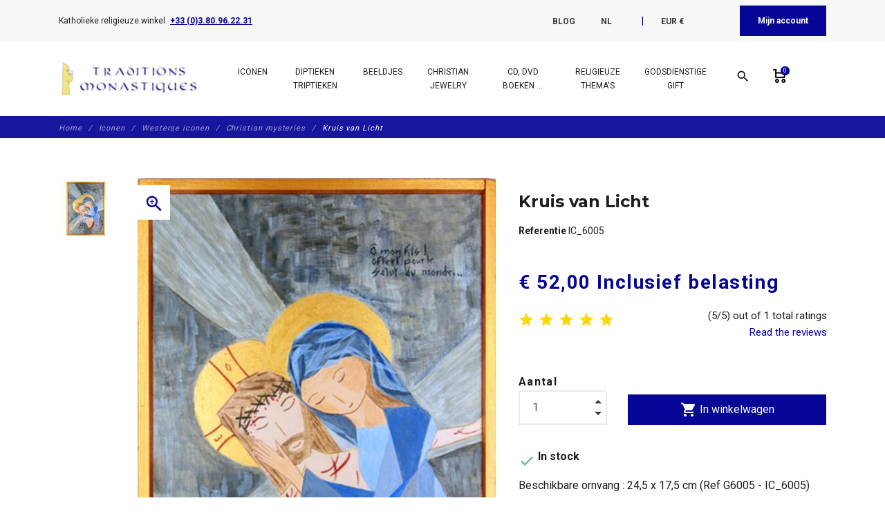

--- FILE ---
content_type: text/html; charset=utf-8
request_url: https://www.traditions-monastiques.com/nl/western-icons-christian-mysteries-for-sale-art-prints-paintings/1047-cross-light-ic-6005.html
body_size: 52763
content:
<!DOCTYPE html>
<html lang="nl">

    <head>
        
            
    <meta charset="utf-8">


    <meta http-equiv="x-ua-compatible" content="ie=edge">



      <link rel="canonical" href="https://www.traditions-monastiques.com/nl/western-icons-christian-mysteries-for-sale-art-prints-paintings/1047-cross-light-ic-6005.html">
    
    <title>Christelijke Mysteries : Kruis van Licht (Réf. IC_6005)</title>
    
        
    
    <meta name="description" content="Christelijke Mysteries : Kruis van Licht (Réf. IC_6005). Religieuze winkel, verkoop aankoop onderwerpen van de katholieke verering, religieuze artikelen en kloosterproducten.">
    <meta name="keywords" content="&#039;IC_6005, Christian, mysteries, Icons, Cross, Light&#039;">
        
                    <link rel="canonical" href="https://www.traditions-monastiques.com/nl/western-icons-christian-mysteries-for-sale-art-prints-paintings/1047-cross-light-ic-6005.html">
            
    
                                    <link rel="alternate" href="https://www.traditions-monastiques.com/en/western-icons-christian-mysteries-for-sale-art-prints-paintings/1047-cross-light-ic-6005.html" hreflang="en-us">
                            <link rel="alternate" href="https://www.traditions-monastiques.com/fr/icones-religieuses-chretiens-mysteres/1047-croix-lumiere-ic-6005.html" hreflang="fr-fr">
                            <link rel="alternate" href="https://www.traditions-monastiques.com/es/iconos-cristianos-misterios/1047-cruz-luminosa-ic-6005.html" hreflang="es-es">
                            <link rel="alternate" href="https://www.traditions-monastiques.com/nl/western-icons-christian-mysteries-for-sale-art-prints-paintings/1047-cross-light-ic-6005.html" hreflang="nl-nl">
                        
    
        <script type="application/ld+json">
  {
    "@context": "https://schema.org",
    "@type": "Organization",
    "name" : "Traditions Monastiques",
    "url" : "https://www.traditions-monastiques.com/nl/"
         ,"logo": {
        "@type": "ImageObject",
        "url":"https://www.traditions-monastiques.com/img/traditions-monastiques-test-logo-1580205553.jpg"
      }
      }
</script>

<script type="application/ld+json">
  {
    "@context": "https://schema.org",
    "@type": "WebPage",
    "isPartOf": {
      "@type": "WebSite",
      "url":  "https://www.traditions-monastiques.com/nl/",
      "name": "Traditions Monastiques"
    },
    "name": "Christelijke Mysteries : Kruis van Licht (Réf. IC_6005)",
    "url":  "https://www.traditions-monastiques.com/nl/western-icons-christian-mysteries-for-sale-art-prints-paintings/1047-cross-light-ic-6005.html"
  }
</script>


  <script type="application/ld+json">
    {
      "@context": "https://schema.org",
      "@type": "BreadcrumbList",
      "itemListElement": [
                  {
            "@type": "ListItem",
            "position": 1,
            "name": "Home",
            "item": "https://www.traditions-monastiques.com/nl/"
          },                  {
            "@type": "ListItem",
            "position": 2,
            "name": "Iconen",
            "item": "https://www.traditions-monastiques.com/nl/153-iconen"
          },                  {
            "@type": "ListItem",
            "position": 3,
            "name": "Westerse iconen",
            "item": "https://www.traditions-monastiques.com/nl/155-iconen"
          },                  {
            "@type": "ListItem",
            "position": 4,
            "name": "Christian mysteries",
            "item": "https://www.traditions-monastiques.com/nl/159-western-icons-christian-mysteries-for-sale-art-prints-paintings"
          },                  {
            "@type": "ListItem",
            "position": 5,
            "name": "Kruis van Licht",
            "item": "https://www.traditions-monastiques.com/nl/western-icons-christian-mysteries-for-sale-art-prints-paintings/1047-cross-light-ic-6005.html"
          }              ]
    }
  </script>
    

    



    <meta property="og:title" content="Christelijke Mysteries : Kruis van Licht (Réf. IC_6005)" />
    <meta property="og:description" content="Christelijke Mysteries : Kruis van Licht (Réf. IC_6005). Religieuze winkel, verkoop aankoop onderwerpen van de katholieke verering, religieuze artikelen en kloosterproducten." />
    <meta property="og:url" content="https://www.traditions-monastiques.com/nl/western-icons-christian-mysteries-for-sale-art-prints-paintings/1047-cross-light-ic-6005.html" />
    <meta property="og:site_name" content="Traditions Monastiques" />
    


    <meta name="viewport" content="width=device-width, initial-scale=1, shrink-to-fit=no">



    <link rel="icon" type="image/vnd.microsoft.icon" href="https://www.traditions-monastiques.com/img/favicon.ico?1580205553">
    <link rel="shortcut icon" type="image/x-icon" href="https://www.traditions-monastiques.com/img/favicon.ico?1580205553">



        <link rel="stylesheet" href="/modules/ps_checkout/views/css/payments.css?version=8.5.0.5" type="text/css" media="all">
    <link rel="stylesheet" href="https://www.traditions-monastiques.com/themes/fashionseo_child/assets/cache/theme-583134290.css" type="text/css" media="all">




      <script type="text/javascript" src="https://www.traditions-monastiques.com/themes/fashionseo_child/assets/cache/head-58664b289.js" ></script>


  <script type="text/javascript">
        var btGapTag = {"tagContent":{"tracking_type":{"label":"tracking_type","value":"view_item"},"content_type":{"label":"content_type","value":"'product'"},"contents":{"label":"contents","value":[{"item_id":"1047","item_name":"Kruis van Licht","currency":"EUR","item_category":"Christian mysteries","price":52,"item_brand":"No brand"}]},"coupon_name":{"label":"coupon","value":"no_coupon"},"value":{"label":"value","value":52},"currency":{"label":"currency","value":"EUR"}},"elementCategoryProduct":"article.product-miniature","elementShipping":"input[type=radio]","elementPayment":".ps-shown-by-js","elementlogin":"button#submit-login","elementsignup":"div.no-account","elementWishCat":"","elementWishProd":"","gaId":"G-NRBC22JCQX","gaEnable":"1","ajaxUrl":"https:\/\/www.traditions-monastiques.com\/nl\/module\/ganalyticspro\/ajax","token":"1771ff2c776cb6ab47549db073b8a8e4","bRefund":false,"bPartialRefund":false,"bUseConsent":"1","bforceTag":"","bUseAxeption":"","bConsentHtmlElement":"","bConsentHtmlElementSecond":"","iConsentConsentLvl":0,"referer":null,"acbIsInstalled":true,"tagCurrency":"EUR","gaUserId":0};
        var btSpr = {"ajaxUrl":"https:\/\/www.traditions-monastiques.com\/nl\/module\/gsnippetsreviews\/ajax","isPostedReview":false,"sprCloseButton":"Sluiten","spr_script":"\/modules\/gsnippetsreviews\/views\/js\/front\/product.js"};
        var dc_controller = "https:\/\/www.traditions-monastiques.com\/nl\/module\/displaycombinations\/prices?";
        var ecoparticipation = 0;
        var hiGiftWrappingProducts = [];
        var megapaymentfeeIdOption = "";
        var megapaymentfeeTypeCheckout = "prestashop";
        var pm_crosssellingoncart = {"product_selection":[{"id":2125,"attributes":[],"show_price":1,"weight_unit":"kg","url":"https:\/\/www.traditions-monastiques.com\/nl\/test\/2125-donatie-abdij-flavigny-aide5.html","canonical_url":"https:\/\/www.traditions-monastiques.com\/nl\/test\/2125-donatie-abdij-flavigny-aide5.html","add_to_cart_url":"https:\/\/www.traditions-monastiques.com\/nl\/winkelmandje?add=1&id_product=2125&id_product_attribute=0","condition":"new","delivery_information":"","embedded_attributes":{"id_product":2125,"id_supplier":0,"id_manufacturer":0,"id_category_default":32,"id_shop_default":1,"on_sale":0,"online_only":0,"ecotax":"0.000000","quantity":97906,"minimal_quantity":1,"low_stock_threshold":0,"low_stock_alert":0,"price":"\u20ac\u00a05,00","unit_price_ratio":0,"additional_shipping_cost":"0.000000","unity":"0.000000","unit_price":"\u20ac\u00a00,00","reference":"AIDE5","out_of_stock":1,"customizable":0,"uploadable_files":0,"text_fields":0,"active":1,"redirect_type":"default","id_type_redirected":0,"available_for_order":1,"available_date":"0000-00-00","show_condition":0,"condition":"new","show_price":1,"indexed":1,"visibility":"both","is_virtual":1,"cache_default_attribute":0,"date_add":"2022-10-31 00:00:00","date_upd":"2022-12-02 16:12:17","advanced_stock_management":0,"pack_stock_type":3,"description":"<p style=\"text-align: justify;\"><span style=\"font-size: 12pt; font-family: verdana, geneva;\">De site traditions-monastiques.com wordt beheerd door de benedictijnen van de abdij St Joseph de Clairval in Flavigny sur Ozerain (Frankrijk).Er worden grote werken uitgevoerd om de werkplaatsen uit te breiden en nieuwe gebouwen voor het kloosterleven te bouwen.<BR \/>Om de kosten van deze werken te dekken, moeten we een beroep doen op de vrijgevigheid van de gelovigen.<BR \/><BR \/>Meer informatie over ons project vindt u op deze pagina:<BR \/>- <A href=\"https:\/\/www.clairval.com\/campagne-de-levee-de-fonds\/\" target=\"_blank\" rel=\"noopener noreferrer\"><U><I>Travaux en pr\u00e9vision<\/I><\/U><\/A><BR \/>- <A href=\"https:\/\/www.clairval.com\/nous-agrandir\/les-ateliers\/\" target=\"_blank\" rel=\"noopener noreferrer\"><U><I>Agrandissement des ateliers<\/I><\/U><\/A><BR \/>- <A href=\"https:\/\/www.clairval.com\/nous-agrandir\/le-coeur-du-monastere\/\" target=\"_blank\" rel=\"noopener noreferrer\"><U><I>Travaux au coeur du monast\u00e8re<\/I><\/U><\/A><BR \/><BR \/>2 video's zullen je ook helpen om onze projecten beter te begrijpen:<BR \/>- <A href=\"https:\/\/www.clairval.org\/ABBAYE-lieu.mp4\" target=\"_blank\" rel=\"noopener noreferrer\"><U><I>Vid\u00e9o sur les lieux<\/I><\/U><\/A><BR \/>- <A href=\"https:\/\/www.clairval.org\/ABBAYE-projet.mp4\" target=\"_blank\" rel=\"noopener noreferrer\"><U><I>Vid\u00e9o sur les projets<\/I><\/U><\/A><BR \/><BR \/>Staat van werk :<BR \/>- <A href=\"https:\/\/www.clairval.org\/Abbaye-TRAVAUX-Ateliers-AVRIL-MAI-2024.mp4\" target=\"_blank\" rel=\"noopener noreferrer\"><U><I>Video over de werkzaamheden april-mei 2024<\/I><\/U><\/A><BR \/><BR \/>Als u een grotere donatie wilt doen kunt u :<BR \/>- of de \"bestelhoeveelheid\" verhogen,<BR \/>- of ga naar onze website clairval.com: <A href=\"https:\/\/www.clairval.com\/faire-un-don\/\" target=\"_blank\" rel=\"noopener noreferrer\"><U><I>Faire un don<\/I><\/U><\/A><BR \/><BR \/>Wij danken u bij voorbaat voor uw liefdadigheid en moge Sint Jozef u die honderdvoudig teruggeven.<\/span><\/p>","description_short":"5 euro donatie voor Traditions Monastiques. Om de Abdij Saint Joseph de Flavigny te helpen bij het uitvoeren van belangrijk werk","link_rewrite":"donatie-abdij-flavigny-aide5","meta_description":"5 euro donatie voor Traditions Monastiques (R\u00e9f. AIDE5). Katholieke religieuze winkel. De monniken bieden u religieuze voorwerpen van hoge kwaliteit voor uw gebedshoek, uw communiegeschenken en andere christelijke evenementen.","meta_keywords":"","meta_title":"5 euro donatie voor Traditions Monastiques","name":"5 euro donatie voor Traditions Monastiques","available_now":"Op voorraad","available_later":"Tijdelijk niet leverbaar","delivery_in_stock":"","delivery_out_stock":"","new":0,"id_product_attribute":0,"id_image":"2125-4574","manufacturer_name":null,"allow_oosp":1,"category":"test","category_name":"test","link":"https:\/\/www.traditions-monastiques.com\/nl\/test\/2125-donatie-abdij-flavigny-aide5.html","attribute_price":0,"price_tax_exc":5,"price_without_reduction":5,"reduction":0,"specific_prices":[],"quantity_all_versions":97906,"features":[{"name":"Bestelnummer","value":"AIDE5","id_feature":2,"position":0,"id_feature_value":7393},{"name":"Naam van het product","value":"56 x 40 cm (Centraal paneel) ; 40 x 30,5 cm (Zijpanelen)","id_feature":1,"position":1,"id_feature_value":0}],"attachments":[],"virtual":1,"pack":0,"packItems":[],"nopackprice":0,"customization_required":false,"rate":0,"tax_name":"TVA 0%","ecotax_rate":0,"images":[{"cover":1,"id_image":4574,"legend":"Donatie van 5 euro ten gunste van de St Joseph de Clairval Abdij","position":1,"bySize":{"small_default":{"url":"https:\/\/www.traditions-monastiques.com\/4574-small_default\/donatie-abdij-flavigny-aide5.jpg","width":98,"height":98,"sources":{"jpg":"https:\/\/www.traditions-monastiques.com\/4574-small_default\/donatie-abdij-flavigny-aide5.jpg"}},"cart_default":{"url":"https:\/\/www.traditions-monastiques.com\/4574-cart_default\/donatie-abdij-flavigny-aide5.jpg","width":125,"height":125,"sources":{"jpg":"https:\/\/www.traditions-monastiques.com\/4574-cart_default\/donatie-abdij-flavigny-aide5.jpg"}},"home_default":{"url":"https:\/\/www.traditions-monastiques.com\/4574-home_default\/donatie-abdij-flavigny-aide5.jpg","width":250,"height":250,"sources":{"jpg":"https:\/\/www.traditions-monastiques.com\/4574-home_default\/donatie-abdij-flavigny-aide5.jpg"}},"medium_default":{"url":"https:\/\/www.traditions-monastiques.com\/4574-medium_default\/donatie-abdij-flavigny-aide5.jpg","width":452,"height":452,"sources":{"jpg":"https:\/\/www.traditions-monastiques.com\/4574-medium_default\/donatie-abdij-flavigny-aide5.jpg"}},"large_default":{"url":"https:\/\/www.traditions-monastiques.com\/4574-large_default\/donatie-abdij-flavigny-aide5.jpg","width":800,"height":800,"sources":{"jpg":"https:\/\/www.traditions-monastiques.com\/4574-large_default\/donatie-abdij-flavigny-aide5.jpg"}}},"small":{"url":"https:\/\/www.traditions-monastiques.com\/4574-small_default\/donatie-abdij-flavigny-aide5.jpg","width":98,"height":98,"sources":{"jpg":"https:\/\/www.traditions-monastiques.com\/4574-small_default\/donatie-abdij-flavigny-aide5.jpg"}},"medium":{"url":"https:\/\/www.traditions-monastiques.com\/4574-home_default\/donatie-abdij-flavigny-aide5.jpg","width":250,"height":250,"sources":{"jpg":"https:\/\/www.traditions-monastiques.com\/4574-home_default\/donatie-abdij-flavigny-aide5.jpg"}},"large":{"url":"https:\/\/www.traditions-monastiques.com\/4574-large_default\/donatie-abdij-flavigny-aide5.jpg","width":800,"height":800,"sources":{"jpg":"https:\/\/www.traditions-monastiques.com\/4574-large_default\/donatie-abdij-flavigny-aide5.jpg"}},"associatedVariants":[]}],"cover":{"cover":1,"id_image":4574,"legend":"Donatie van 5 euro ten gunste van de St Joseph de Clairval Abdij","position":1,"bySize":{"small_default":{"url":"https:\/\/www.traditions-monastiques.com\/4574-small_default\/donatie-abdij-flavigny-aide5.jpg","width":98,"height":98,"sources":{"jpg":"https:\/\/www.traditions-monastiques.com\/4574-small_default\/donatie-abdij-flavigny-aide5.jpg"}},"cart_default":{"url":"https:\/\/www.traditions-monastiques.com\/4574-cart_default\/donatie-abdij-flavigny-aide5.jpg","width":125,"height":125,"sources":{"jpg":"https:\/\/www.traditions-monastiques.com\/4574-cart_default\/donatie-abdij-flavigny-aide5.jpg"}},"home_default":{"url":"https:\/\/www.traditions-monastiques.com\/4574-home_default\/donatie-abdij-flavigny-aide5.jpg","width":250,"height":250,"sources":{"jpg":"https:\/\/www.traditions-monastiques.com\/4574-home_default\/donatie-abdij-flavigny-aide5.jpg"}},"medium_default":{"url":"https:\/\/www.traditions-monastiques.com\/4574-medium_default\/donatie-abdij-flavigny-aide5.jpg","width":452,"height":452,"sources":{"jpg":"https:\/\/www.traditions-monastiques.com\/4574-medium_default\/donatie-abdij-flavigny-aide5.jpg"}},"large_default":{"url":"https:\/\/www.traditions-monastiques.com\/4574-large_default\/donatie-abdij-flavigny-aide5.jpg","width":800,"height":800,"sources":{"jpg":"https:\/\/www.traditions-monastiques.com\/4574-large_default\/donatie-abdij-flavigny-aide5.jpg"}}},"small":{"url":"https:\/\/www.traditions-monastiques.com\/4574-small_default\/donatie-abdij-flavigny-aide5.jpg","width":98,"height":98,"sources":{"jpg":"https:\/\/www.traditions-monastiques.com\/4574-small_default\/donatie-abdij-flavigny-aide5.jpg"}},"medium":{"url":"https:\/\/www.traditions-monastiques.com\/4574-home_default\/donatie-abdij-flavigny-aide5.jpg","width":250,"height":250,"sources":{"jpg":"https:\/\/www.traditions-monastiques.com\/4574-home_default\/donatie-abdij-flavigny-aide5.jpg"}},"large":{"url":"https:\/\/www.traditions-monastiques.com\/4574-large_default\/donatie-abdij-flavigny-aide5.jpg","width":800,"height":800,"sources":{"jpg":"https:\/\/www.traditions-monastiques.com\/4574-large_default\/donatie-abdij-flavigny-aide5.jpg"}},"associatedVariants":[]},"has_discount":false,"discount_type":null,"discount_percentage":null,"discount_percentage_absolute":null,"discount_amount":null,"discount_amount_to_display":null,"price_amount":5,"unit_price_full":"\u20ac\u00a00,00 0.000000","show_availability":true,"availability_message":"Op voorraad","availability_date":null,"availability":"available"},"file_size_formatted":null,"attachments":[],"quantity_discounts":[],"reference_to_display":"AIDE5","grouped_features":{"Bestelnummer":{"name":"Bestelnummer","value":"AIDE5","id_feature":2,"position":0,"id_feature_value":7393},"Naam van het product":{"name":"Naam van het product","value":"56 x 40 cm (Centraal paneel) ; 40 x 30,5 cm (Zijpanelen)","id_feature":1,"position":1,"id_feature_value":0}},"seo_availability":"https:\/\/schema.org\/InStock","labels":{"tax_short":"(incl. btw)","tax_long":"Inclusief belasting"},"ecotax":"0.000000","flags":[],"main_variants":[],"combination_specific_data":null,"specific_references":null,"id_product":2125,"id_supplier":0,"id_manufacturer":0,"id_category_default":32,"id_shop_default":1,"on_sale":0,"online_only":0,"ean13":"0","upc":"","mpn":"","quantity":97906,"minimal_quantity":1,"low_stock_threshold":0,"low_stock_alert":0,"price":"\u20ac\u00a05,00","wholesale_price":"0.000000","unit_price_ratio":0,"additional_shipping_cost":"0.000000","unity":"0.000000","unit_price":"0.000000","reference":"AIDE5","supplier_reference":"","location":"","width":"0.000000","height":"0.000000","depth":"0.000000","weight":"0.000000","out_of_stock":1,"additional_delivery_times":1,"quantity_discount":0,"customizable":0,"uploadable_files":0,"text_fields":0,"active":1,"redirect_type":"default","id_type_redirected":0,"available_for_order":1,"available_date":"0000-00-00","show_condition":0,"indexed":1,"visibility":"both","cache_is_pack":0,"cache_has_attachments":0,"is_virtual":1,"cache_default_attribute":0,"date_add":"2022-10-31 00:00:00","date_upd":"2022-12-02 16:12:17","no_franco":0,"advanced_stock_management":0,"id_tax_rules_group":4,"pack_stock_type":3,"isbn":"","state":1,"product_type":"virtual","id_shop":1,"id_lang":7,"description":"<p style=\"text-align: justify;\"><span style=\"font-size: 12pt; font-family: verdana, geneva;\">De site traditions-monastiques.com wordt beheerd door de benedictijnen van de abdij St Joseph de Clairval in Flavigny sur Ozerain (Frankrijk).Er worden grote werken uitgevoerd om de werkplaatsen uit te breiden en nieuwe gebouwen voor het kloosterleven te bouwen.<BR \/>Om de kosten van deze werken te dekken, moeten we een beroep doen op de vrijgevigheid van de gelovigen.<BR \/><BR \/>Meer informatie over ons project vindt u op deze pagina:<BR \/>- <A href=\"https:\/\/www.clairval.com\/campagne-de-levee-de-fonds\/\" target=\"_blank\" rel=\"noopener noreferrer\"><U><I>Travaux en pr\u00e9vision<\/I><\/U><\/A><BR \/>- <A href=\"https:\/\/www.clairval.com\/nous-agrandir\/les-ateliers\/\" target=\"_blank\" rel=\"noopener noreferrer\"><U><I>Agrandissement des ateliers<\/I><\/U><\/A><BR \/>- <A href=\"https:\/\/www.clairval.com\/nous-agrandir\/le-coeur-du-monastere\/\" target=\"_blank\" rel=\"noopener noreferrer\"><U><I>Travaux au coeur du monast\u00e8re<\/I><\/U><\/A><BR \/><BR \/>2 video's zullen je ook helpen om onze projecten beter te begrijpen:<BR \/>- <A href=\"https:\/\/www.clairval.org\/ABBAYE-lieu.mp4\" target=\"_blank\" rel=\"noopener noreferrer\"><U><I>Vid\u00e9o sur les lieux<\/I><\/U><\/A><BR \/>- <A href=\"https:\/\/www.clairval.org\/ABBAYE-projet.mp4\" target=\"_blank\" rel=\"noopener noreferrer\"><U><I>Vid\u00e9o sur les projets<\/I><\/U><\/A><BR \/><BR \/>Staat van werk :<BR \/>- <A href=\"https:\/\/www.clairval.org\/Abbaye-TRAVAUX-Ateliers-AVRIL-MAI-2024.mp4\" target=\"_blank\" rel=\"noopener noreferrer\"><U><I>Video over de werkzaamheden april-mei 2024<\/I><\/U><\/A><BR \/><BR \/>Als u een grotere donatie wilt doen kunt u :<BR \/>- of de \"bestelhoeveelheid\" verhogen,<BR \/>- of ga naar onze website clairval.com: <A href=\"https:\/\/www.clairval.com\/faire-un-don\/\" target=\"_blank\" rel=\"noopener noreferrer\"><U><I>Faire un don<\/I><\/U><\/A><BR \/><BR \/>Wij danken u bij voorbaat voor uw liefdadigheid en moge Sint Jozef u die honderdvoudig teruggeven.<\/span><\/p>","description_short":"5 euro donatie voor Traditions Monastiques. Om de Abdij Saint Joseph de Flavigny te helpen bij het uitvoeren van belangrijk werk","link_rewrite":"donatie-abdij-flavigny-aide5","meta_description":"5 euro donatie voor Traditions Monastiques (R\u00e9f. AIDE5). Katholieke religieuze winkel. De monniken bieden u religieuze voorwerpen van hoge kwaliteit voor uw gebedshoek, uw communiegeschenken en andere christelijke evenementen.","meta_keywords":"","meta_title":"5 euro donatie voor Traditions Monastiques","name":"5 euro donatie voor Traditions Monastiques","available_now":"Op voorraad","available_later":"Tijdelijk niet leverbaar","title":null,"delivery_in_stock":"","delivery_out_stock":"","new":0,"id_product_attribute":0,"product_attribute_minimal_quantity":null,"id_image":"2125-4574","legend":"Donatie van 5 euro ten gunste van de St Joseph de Clairval Abdij","manufacturer_name":null,"category_default":"test","orderprice":"5.000000","allow_oosp":1,"cover_image_id":4574,"category":"test","category_name":"test","link":"https:\/\/www.traditions-monastiques.com\/nl\/test\/2125-donatie-abdij-flavigny-aide5.html","attribute_price":0,"price_tax_exc":5,"price_without_reduction":5,"price_without_reduction_without_tax":5,"reduction":0,"reduction_without_tax":0,"specific_prices":[],"quantity_all_versions":97906,"features":[{"name":"Bestelnummer","value":"AIDE5","id_feature":2,"position":0,"id_feature_value":7393},{"name":"Naam van het product","value":"56 x 40 cm (Centraal paneel) ; 40 x 30,5 cm (Zijpanelen)","id_feature":1,"position":1,"id_feature_value":0}],"virtual":1,"pack":0,"packItems":[],"nopackprice":0,"customization_required":false,"rate":0,"tax_name":"TVA 0%","ecotax_rate":0,"unit_price_tax_excluded":0,"unit_price_tax_included":0,"images":[{"cover":1,"id_image":4574,"legend":"Donatie van 5 euro ten gunste van de St Joseph de Clairval Abdij","position":1,"bySize":{"small_default":{"url":"https:\/\/www.traditions-monastiques.com\/4574-small_default\/donatie-abdij-flavigny-aide5.jpg","width":98,"height":98,"sources":{"jpg":"https:\/\/www.traditions-monastiques.com\/4574-small_default\/donatie-abdij-flavigny-aide5.jpg"}},"cart_default":{"url":"https:\/\/www.traditions-monastiques.com\/4574-cart_default\/donatie-abdij-flavigny-aide5.jpg","width":125,"height":125,"sources":{"jpg":"https:\/\/www.traditions-monastiques.com\/4574-cart_default\/donatie-abdij-flavigny-aide5.jpg"}},"home_default":{"url":"https:\/\/www.traditions-monastiques.com\/4574-home_default\/donatie-abdij-flavigny-aide5.jpg","width":250,"height":250,"sources":{"jpg":"https:\/\/www.traditions-monastiques.com\/4574-home_default\/donatie-abdij-flavigny-aide5.jpg"}},"medium_default":{"url":"https:\/\/www.traditions-monastiques.com\/4574-medium_default\/donatie-abdij-flavigny-aide5.jpg","width":452,"height":452,"sources":{"jpg":"https:\/\/www.traditions-monastiques.com\/4574-medium_default\/donatie-abdij-flavigny-aide5.jpg"}},"large_default":{"url":"https:\/\/www.traditions-monastiques.com\/4574-large_default\/donatie-abdij-flavigny-aide5.jpg","width":800,"height":800,"sources":{"jpg":"https:\/\/www.traditions-monastiques.com\/4574-large_default\/donatie-abdij-flavigny-aide5.jpg"}}},"small":{"url":"https:\/\/www.traditions-monastiques.com\/4574-small_default\/donatie-abdij-flavigny-aide5.jpg","width":98,"height":98,"sources":{"jpg":"https:\/\/www.traditions-monastiques.com\/4574-small_default\/donatie-abdij-flavigny-aide5.jpg"}},"medium":{"url":"https:\/\/www.traditions-monastiques.com\/4574-home_default\/donatie-abdij-flavigny-aide5.jpg","width":250,"height":250,"sources":{"jpg":"https:\/\/www.traditions-monastiques.com\/4574-home_default\/donatie-abdij-flavigny-aide5.jpg"}},"large":{"url":"https:\/\/www.traditions-monastiques.com\/4574-large_default\/donatie-abdij-flavigny-aide5.jpg","width":800,"height":800,"sources":{"jpg":"https:\/\/www.traditions-monastiques.com\/4574-large_default\/donatie-abdij-flavigny-aide5.jpg"}},"associatedVariants":[]}],"default_image":{"cover":1,"id_image":4574,"legend":"Donatie van 5 euro ten gunste van de St Joseph de Clairval Abdij","position":1,"bySize":{"small_default":{"url":"https:\/\/www.traditions-monastiques.com\/4574-small_default\/donatie-abdij-flavigny-aide5.jpg","width":98,"height":98,"sources":{"jpg":"https:\/\/www.traditions-monastiques.com\/4574-small_default\/donatie-abdij-flavigny-aide5.jpg"}},"cart_default":{"url":"https:\/\/www.traditions-monastiques.com\/4574-cart_default\/donatie-abdij-flavigny-aide5.jpg","width":125,"height":125,"sources":{"jpg":"https:\/\/www.traditions-monastiques.com\/4574-cart_default\/donatie-abdij-flavigny-aide5.jpg"}},"home_default":{"url":"https:\/\/www.traditions-monastiques.com\/4574-home_default\/donatie-abdij-flavigny-aide5.jpg","width":250,"height":250,"sources":{"jpg":"https:\/\/www.traditions-monastiques.com\/4574-home_default\/donatie-abdij-flavigny-aide5.jpg"}},"medium_default":{"url":"https:\/\/www.traditions-monastiques.com\/4574-medium_default\/donatie-abdij-flavigny-aide5.jpg","width":452,"height":452,"sources":{"jpg":"https:\/\/www.traditions-monastiques.com\/4574-medium_default\/donatie-abdij-flavigny-aide5.jpg"}},"large_default":{"url":"https:\/\/www.traditions-monastiques.com\/4574-large_default\/donatie-abdij-flavigny-aide5.jpg","width":800,"height":800,"sources":{"jpg":"https:\/\/www.traditions-monastiques.com\/4574-large_default\/donatie-abdij-flavigny-aide5.jpg"}}},"small":{"url":"https:\/\/www.traditions-monastiques.com\/4574-small_default\/donatie-abdij-flavigny-aide5.jpg","width":98,"height":98,"sources":{"jpg":"https:\/\/www.traditions-monastiques.com\/4574-small_default\/donatie-abdij-flavigny-aide5.jpg"}},"medium":{"url":"https:\/\/www.traditions-monastiques.com\/4574-home_default\/donatie-abdij-flavigny-aide5.jpg","width":250,"height":250,"sources":{"jpg":"https:\/\/www.traditions-monastiques.com\/4574-home_default\/donatie-abdij-flavigny-aide5.jpg"}},"large":{"url":"https:\/\/www.traditions-monastiques.com\/4574-large_default\/donatie-abdij-flavigny-aide5.jpg","width":800,"height":800,"sources":{"jpg":"https:\/\/www.traditions-monastiques.com\/4574-large_default\/donatie-abdij-flavigny-aide5.jpg"}},"associatedVariants":[]},"cover":{"cover":1,"id_image":4574,"legend":"Donatie van 5 euro ten gunste van de St Joseph de Clairval Abdij","position":1,"bySize":{"small_default":{"url":"https:\/\/www.traditions-monastiques.com\/4574-small_default\/donatie-abdij-flavigny-aide5.jpg","width":98,"height":98,"sources":{"jpg":"https:\/\/www.traditions-monastiques.com\/4574-small_default\/donatie-abdij-flavigny-aide5.jpg"}},"cart_default":{"url":"https:\/\/www.traditions-monastiques.com\/4574-cart_default\/donatie-abdij-flavigny-aide5.jpg","width":125,"height":125,"sources":{"jpg":"https:\/\/www.traditions-monastiques.com\/4574-cart_default\/donatie-abdij-flavigny-aide5.jpg"}},"home_default":{"url":"https:\/\/www.traditions-monastiques.com\/4574-home_default\/donatie-abdij-flavigny-aide5.jpg","width":250,"height":250,"sources":{"jpg":"https:\/\/www.traditions-monastiques.com\/4574-home_default\/donatie-abdij-flavigny-aide5.jpg"}},"medium_default":{"url":"https:\/\/www.traditions-monastiques.com\/4574-medium_default\/donatie-abdij-flavigny-aide5.jpg","width":452,"height":452,"sources":{"jpg":"https:\/\/www.traditions-monastiques.com\/4574-medium_default\/donatie-abdij-flavigny-aide5.jpg"}},"large_default":{"url":"https:\/\/www.traditions-monastiques.com\/4574-large_default\/donatie-abdij-flavigny-aide5.jpg","width":800,"height":800,"sources":{"jpg":"https:\/\/www.traditions-monastiques.com\/4574-large_default\/donatie-abdij-flavigny-aide5.jpg"}}},"small":{"url":"https:\/\/www.traditions-monastiques.com\/4574-small_default\/donatie-abdij-flavigny-aide5.jpg","width":98,"height":98,"sources":{"jpg":"https:\/\/www.traditions-monastiques.com\/4574-small_default\/donatie-abdij-flavigny-aide5.jpg"}},"medium":{"url":"https:\/\/www.traditions-monastiques.com\/4574-home_default\/donatie-abdij-flavigny-aide5.jpg","width":250,"height":250,"sources":{"jpg":"https:\/\/www.traditions-monastiques.com\/4574-home_default\/donatie-abdij-flavigny-aide5.jpg"}},"large":{"url":"https:\/\/www.traditions-monastiques.com\/4574-large_default\/donatie-abdij-flavigny-aide5.jpg","width":800,"height":800,"sources":{"jpg":"https:\/\/www.traditions-monastiques.com\/4574-large_default\/donatie-abdij-flavigny-aide5.jpg"}},"associatedVariants":[]},"has_discount":false,"discount_type":null,"discount_percentage":null,"discount_percentage_absolute":null,"discount_amount":null,"discount_amount_to_display":null,"price_amount":5,"regular_price_amount":5,"regular_price":"\u20ac\u00a05,00","discount_to_display":null,"unit_price_full":"\u20ac\u00a00,00 0.000000","show_availability":true,"availability_message":"Op voorraad","availability_submessage":null,"availability_date":null,"availability":"available"},{"id":2126,"attributes":[],"show_price":1,"weight_unit":"kg","url":"https:\/\/www.traditions-monastiques.com\/nl\/test\/2126-donatie-abdij-flavigny-aide10.html","canonical_url":"https:\/\/www.traditions-monastiques.com\/nl\/test\/2126-donatie-abdij-flavigny-aide10.html","add_to_cart_url":"https:\/\/www.traditions-monastiques.com\/nl\/winkelmandje?add=1&id_product=2126&id_product_attribute=0","condition":"new","delivery_information":"","embedded_attributes":{"id_product":2126,"id_supplier":0,"id_manufacturer":0,"id_category_default":32,"id_shop_default":1,"on_sale":0,"online_only":0,"ecotax":"0.000000","quantity":9276,"minimal_quantity":1,"low_stock_threshold":0,"low_stock_alert":0,"price":"\u20ac\u00a010,00","unit_price_ratio":0,"additional_shipping_cost":"0.000000","unity":"0.000000","unit_price":"\u20ac\u00a00,00","reference":"AIDE10","out_of_stock":1,"customizable":0,"uploadable_files":0,"text_fields":0,"active":1,"redirect_type":"default","id_type_redirected":0,"available_for_order":1,"available_date":"0000-00-00","show_condition":0,"condition":"new","show_price":1,"indexed":1,"visibility":"both","is_virtual":1,"cache_default_attribute":0,"date_add":"2022-10-31 00:00:00","date_upd":"2022-12-02 16:11:16","advanced_stock_management":0,"pack_stock_type":3,"description":"<p style=\"text-align: justify;\"><span style=\"font-size: 12pt; font-family: verdana, geneva;\">De site traditions-monastiques.com wordt beheerd door de benedictijnen van de abdij St Joseph de Clairval in Flavigny sur Ozerain (Frankrijk).Er worden grote werken uitgevoerd om de werkplaatsen uit te breiden en nieuwe gebouwen voor het kloosterleven te bouwen.<BR \/>Om de kosten van deze werken te dekken, moeten we een beroep doen op de vrijgevigheid van de gelovigen.<BR \/><BR \/>Meer informatie over ons project vindt u op deze pagina:<BR \/>- <A href=\"https:\/\/www.clairval.com\/campagne-de-levee-de-fonds\/\" target=\"_blank\" rel=\"noopener noreferrer\"><U><I>Travaux en pr\u00e9vision<\/I><\/U><\/A><BR \/>- <A href=\"https:\/\/www.clairval.com\/nous-agrandir\/les-ateliers\/\" target=\"_blank\" rel=\"noopener noreferrer\"><U><I>Agrandissement des ateliers<\/I><\/U><\/A><BR \/>- <A href=\"https:\/\/www.clairval.com\/nous-agrandir\/le-coeur-du-monastere\/\" target=\"_blank\" rel=\"noopener noreferrer\"><U><I>Travaux au coeur du monast\u00e8re<\/I><\/U><\/A><BR \/><BR \/>2 video's zullen je ook helpen om onze projecten beter te begrijpen:<BR \/>- <A href=\"https:\/\/www.clairval.org\/ABBAYE-lieu.mp4\" target=\"_blank\" rel=\"noopener noreferrer\"><U><I>Vid\u00e9o sur les lieux<\/I><\/U><\/A><BR \/>- <A href=\"https:\/\/www.clairval.org\/ABBAYE-projet.mp4\" target=\"_blank\" rel=\"noopener noreferrer\"><U><I>Vid\u00e9o sur les projets<\/I><\/U><\/A><BR \/><BR \/>Staat van werk :<BR \/>- <A href=\"https:\/\/www.clairval.org\/Abbaye-TRAVAUX-Ateliers-AVRIL-MAI-2024.mp4\" target=\"_blank\" rel=\"noopener noreferrer\"><U><I>Video over de werkzaamheden april-mei 2024<\/I><\/U><\/A><BR \/><BR \/>Als u een grotere donatie wilt doen kunt u :<BR \/>- of de \"bestelhoeveelheid\" verhogen,<BR \/>- of ga naar onze website clairval.com: <A href=\"https:\/\/www.clairval.com\/faire-un-don\/\" target=\"_blank\" rel=\"noopener noreferrer\"><U><I>Faire un don<\/I><\/U><\/A><BR \/><BR \/>Wij danken u bij voorbaat voor uw liefdadigheid en moge Sint Jozef u die honderdvoudig teruggeven.<\/span><\/p>","description_short":"10 euro donatie voor Traditions Monastiques. Om de Abdij Saint Joseph de Flavigny te helpen bij het uitvoeren van belangrijk werk","link_rewrite":"donatie-abdij-flavigny-aide10","meta_description":"10 euro donatie voor Traditions Monastiques (R\u00e9f. AIDE10). Katholieke religieuze winkel. De monniken bieden u religieuze voorwerpen van hoge kwaliteit voor uw gebedshoek, uw communiegeschenken en andere christelijke evenementen.","meta_keywords":"","meta_title":"10 euro donatie voor Traditions Monastiques","name":"10 euro donatie voor Traditions Monastiques","available_now":"Op voorraad","available_later":"Tijdelijk niet leverbaar","delivery_in_stock":"","delivery_out_stock":"","new":0,"id_product_attribute":0,"id_image":"2126-4575","manufacturer_name":null,"allow_oosp":1,"category":"test","category_name":"test","link":"https:\/\/www.traditions-monastiques.com\/nl\/test\/2126-donatie-abdij-flavigny-aide10.html","attribute_price":0,"price_tax_exc":10,"price_without_reduction":10,"reduction":0,"specific_prices":[],"quantity_all_versions":9276,"features":[{"name":"Bestelnummer","value":"AIDE10","id_feature":2,"position":0,"id_feature_value":7394}],"attachments":[],"virtual":1,"pack":0,"packItems":[],"nopackprice":0,"customization_required":false,"rate":0,"tax_name":"TVA 0%","ecotax_rate":0,"images":[{"cover":1,"id_image":4575,"legend":"Donatie van 10 euro ten gunste van de St Joseph de Clairval Abdij","position":1,"bySize":{"small_default":{"url":"https:\/\/www.traditions-monastiques.com\/4575-small_default\/donatie-abdij-flavigny-aide10.jpg","width":98,"height":98,"sources":{"jpg":"https:\/\/www.traditions-monastiques.com\/4575-small_default\/donatie-abdij-flavigny-aide10.jpg"}},"cart_default":{"url":"https:\/\/www.traditions-monastiques.com\/4575-cart_default\/donatie-abdij-flavigny-aide10.jpg","width":125,"height":125,"sources":{"jpg":"https:\/\/www.traditions-monastiques.com\/4575-cart_default\/donatie-abdij-flavigny-aide10.jpg"}},"home_default":{"url":"https:\/\/www.traditions-monastiques.com\/4575-home_default\/donatie-abdij-flavigny-aide10.jpg","width":250,"height":250,"sources":{"jpg":"https:\/\/www.traditions-monastiques.com\/4575-home_default\/donatie-abdij-flavigny-aide10.jpg"}},"medium_default":{"url":"https:\/\/www.traditions-monastiques.com\/4575-medium_default\/donatie-abdij-flavigny-aide10.jpg","width":452,"height":452,"sources":{"jpg":"https:\/\/www.traditions-monastiques.com\/4575-medium_default\/donatie-abdij-flavigny-aide10.jpg"}},"large_default":{"url":"https:\/\/www.traditions-monastiques.com\/4575-large_default\/donatie-abdij-flavigny-aide10.jpg","width":800,"height":800,"sources":{"jpg":"https:\/\/www.traditions-monastiques.com\/4575-large_default\/donatie-abdij-flavigny-aide10.jpg"}}},"small":{"url":"https:\/\/www.traditions-monastiques.com\/4575-small_default\/donatie-abdij-flavigny-aide10.jpg","width":98,"height":98,"sources":{"jpg":"https:\/\/www.traditions-monastiques.com\/4575-small_default\/donatie-abdij-flavigny-aide10.jpg"}},"medium":{"url":"https:\/\/www.traditions-monastiques.com\/4575-home_default\/donatie-abdij-flavigny-aide10.jpg","width":250,"height":250,"sources":{"jpg":"https:\/\/www.traditions-monastiques.com\/4575-home_default\/donatie-abdij-flavigny-aide10.jpg"}},"large":{"url":"https:\/\/www.traditions-monastiques.com\/4575-large_default\/donatie-abdij-flavigny-aide10.jpg","width":800,"height":800,"sources":{"jpg":"https:\/\/www.traditions-monastiques.com\/4575-large_default\/donatie-abdij-flavigny-aide10.jpg"}},"associatedVariants":[]}],"cover":{"cover":1,"id_image":4575,"legend":"Donatie van 10 euro ten gunste van de St Joseph de Clairval Abdij","position":1,"bySize":{"small_default":{"url":"https:\/\/www.traditions-monastiques.com\/4575-small_default\/donatie-abdij-flavigny-aide10.jpg","width":98,"height":98,"sources":{"jpg":"https:\/\/www.traditions-monastiques.com\/4575-small_default\/donatie-abdij-flavigny-aide10.jpg"}},"cart_default":{"url":"https:\/\/www.traditions-monastiques.com\/4575-cart_default\/donatie-abdij-flavigny-aide10.jpg","width":125,"height":125,"sources":{"jpg":"https:\/\/www.traditions-monastiques.com\/4575-cart_default\/donatie-abdij-flavigny-aide10.jpg"}},"home_default":{"url":"https:\/\/www.traditions-monastiques.com\/4575-home_default\/donatie-abdij-flavigny-aide10.jpg","width":250,"height":250,"sources":{"jpg":"https:\/\/www.traditions-monastiques.com\/4575-home_default\/donatie-abdij-flavigny-aide10.jpg"}},"medium_default":{"url":"https:\/\/www.traditions-monastiques.com\/4575-medium_default\/donatie-abdij-flavigny-aide10.jpg","width":452,"height":452,"sources":{"jpg":"https:\/\/www.traditions-monastiques.com\/4575-medium_default\/donatie-abdij-flavigny-aide10.jpg"}},"large_default":{"url":"https:\/\/www.traditions-monastiques.com\/4575-large_default\/donatie-abdij-flavigny-aide10.jpg","width":800,"height":800,"sources":{"jpg":"https:\/\/www.traditions-monastiques.com\/4575-large_default\/donatie-abdij-flavigny-aide10.jpg"}}},"small":{"url":"https:\/\/www.traditions-monastiques.com\/4575-small_default\/donatie-abdij-flavigny-aide10.jpg","width":98,"height":98,"sources":{"jpg":"https:\/\/www.traditions-monastiques.com\/4575-small_default\/donatie-abdij-flavigny-aide10.jpg"}},"medium":{"url":"https:\/\/www.traditions-monastiques.com\/4575-home_default\/donatie-abdij-flavigny-aide10.jpg","width":250,"height":250,"sources":{"jpg":"https:\/\/www.traditions-monastiques.com\/4575-home_default\/donatie-abdij-flavigny-aide10.jpg"}},"large":{"url":"https:\/\/www.traditions-monastiques.com\/4575-large_default\/donatie-abdij-flavigny-aide10.jpg","width":800,"height":800,"sources":{"jpg":"https:\/\/www.traditions-monastiques.com\/4575-large_default\/donatie-abdij-flavigny-aide10.jpg"}},"associatedVariants":[]},"has_discount":false,"discount_type":null,"discount_percentage":null,"discount_percentage_absolute":null,"discount_amount":null,"discount_amount_to_display":null,"price_amount":10,"unit_price_full":"\u20ac\u00a00,00 0.000000","show_availability":true,"availability_message":"Op voorraad","availability_date":null,"availability":"available"},"file_size_formatted":null,"attachments":[],"quantity_discounts":[],"reference_to_display":"AIDE10","grouped_features":{"Bestelnummer":{"name":"Bestelnummer","value":"AIDE10","id_feature":2,"position":0,"id_feature_value":7394}},"seo_availability":"https:\/\/schema.org\/InStock","labels":{"tax_short":"(incl. btw)","tax_long":"Inclusief belasting"},"ecotax":"0.000000","flags":[],"main_variants":[],"combination_specific_data":null,"specific_references":null,"id_product":2126,"id_supplier":0,"id_manufacturer":0,"id_category_default":32,"id_shop_default":1,"on_sale":0,"online_only":0,"ean13":"0","upc":"","mpn":"","quantity":9276,"minimal_quantity":1,"low_stock_threshold":0,"low_stock_alert":0,"price":"\u20ac\u00a010,00","wholesale_price":"0.000000","unit_price_ratio":0,"additional_shipping_cost":"0.000000","unity":"0.000000","unit_price":"0.000000","reference":"AIDE10","supplier_reference":"","location":"","width":"0.000000","height":"0.000000","depth":"0.000000","weight":"0.000000","out_of_stock":1,"additional_delivery_times":1,"quantity_discount":0,"customizable":0,"uploadable_files":0,"text_fields":0,"active":1,"redirect_type":"default","id_type_redirected":0,"available_for_order":1,"available_date":"0000-00-00","show_condition":0,"indexed":1,"visibility":"both","cache_is_pack":0,"cache_has_attachments":0,"is_virtual":1,"cache_default_attribute":0,"date_add":"2022-10-31 00:00:00","date_upd":"2022-12-02 16:11:16","no_franco":0,"advanced_stock_management":0,"id_tax_rules_group":4,"pack_stock_type":3,"isbn":"","state":1,"product_type":"virtual","id_shop":1,"id_lang":7,"description":"<p style=\"text-align: justify;\"><span style=\"font-size: 12pt; font-family: verdana, geneva;\">De site traditions-monastiques.com wordt beheerd door de benedictijnen van de abdij St Joseph de Clairval in Flavigny sur Ozerain (Frankrijk).Er worden grote werken uitgevoerd om de werkplaatsen uit te breiden en nieuwe gebouwen voor het kloosterleven te bouwen.<BR \/>Om de kosten van deze werken te dekken, moeten we een beroep doen op de vrijgevigheid van de gelovigen.<BR \/><BR \/>Meer informatie over ons project vindt u op deze pagina:<BR \/>- <A href=\"https:\/\/www.clairval.com\/campagne-de-levee-de-fonds\/\" target=\"_blank\" rel=\"noopener noreferrer\"><U><I>Travaux en pr\u00e9vision<\/I><\/U><\/A><BR \/>- <A href=\"https:\/\/www.clairval.com\/nous-agrandir\/les-ateliers\/\" target=\"_blank\" rel=\"noopener noreferrer\"><U><I>Agrandissement des ateliers<\/I><\/U><\/A><BR \/>- <A href=\"https:\/\/www.clairval.com\/nous-agrandir\/le-coeur-du-monastere\/\" target=\"_blank\" rel=\"noopener noreferrer\"><U><I>Travaux au coeur du monast\u00e8re<\/I><\/U><\/A><BR \/><BR \/>2 video's zullen je ook helpen om onze projecten beter te begrijpen:<BR \/>- <A href=\"https:\/\/www.clairval.org\/ABBAYE-lieu.mp4\" target=\"_blank\" rel=\"noopener noreferrer\"><U><I>Vid\u00e9o sur les lieux<\/I><\/U><\/A><BR \/>- <A href=\"https:\/\/www.clairval.org\/ABBAYE-projet.mp4\" target=\"_blank\" rel=\"noopener noreferrer\"><U><I>Vid\u00e9o sur les projets<\/I><\/U><\/A><BR \/><BR \/>Staat van werk :<BR \/>- <A href=\"https:\/\/www.clairval.org\/Abbaye-TRAVAUX-Ateliers-AVRIL-MAI-2024.mp4\" target=\"_blank\" rel=\"noopener noreferrer\"><U><I>Video over de werkzaamheden april-mei 2024<\/I><\/U><\/A><BR \/><BR \/>Als u een grotere donatie wilt doen kunt u :<BR \/>- of de \"bestelhoeveelheid\" verhogen,<BR \/>- of ga naar onze website clairval.com: <A href=\"https:\/\/www.clairval.com\/faire-un-don\/\" target=\"_blank\" rel=\"noopener noreferrer\"><U><I>Faire un don<\/I><\/U><\/A><BR \/><BR \/>Wij danken u bij voorbaat voor uw liefdadigheid en moge Sint Jozef u die honderdvoudig teruggeven.<\/span><\/p>","description_short":"10 euro donatie voor Traditions Monastiques. Om de Abdij Saint Joseph de Flavigny te helpen bij het uitvoeren van belangrijk werk","link_rewrite":"donatie-abdij-flavigny-aide10","meta_description":"10 euro donatie voor Traditions Monastiques (R\u00e9f. AIDE10). Katholieke religieuze winkel. De monniken bieden u religieuze voorwerpen van hoge kwaliteit voor uw gebedshoek, uw communiegeschenken en andere christelijke evenementen.","meta_keywords":"","meta_title":"10 euro donatie voor Traditions Monastiques","name":"10 euro donatie voor Traditions Monastiques","available_now":"Op voorraad","available_later":"Tijdelijk niet leverbaar","title":null,"delivery_in_stock":"","delivery_out_stock":"","new":0,"id_product_attribute":0,"product_attribute_minimal_quantity":null,"id_image":"2126-4575","legend":"Donatie van 10 euro ten gunste van de St Joseph de Clairval Abdij","manufacturer_name":null,"category_default":"test","orderprice":"10.000000","allow_oosp":1,"cover_image_id":4575,"category":"test","category_name":"test","link":"https:\/\/www.traditions-monastiques.com\/nl\/test\/2126-donatie-abdij-flavigny-aide10.html","attribute_price":0,"price_tax_exc":10,"price_without_reduction":10,"price_without_reduction_without_tax":10,"reduction":0,"reduction_without_tax":0,"specific_prices":[],"quantity_all_versions":9276,"features":[{"name":"Bestelnummer","value":"AIDE10","id_feature":2,"position":0,"id_feature_value":7394}],"virtual":1,"pack":0,"packItems":[],"nopackprice":0,"customization_required":false,"rate":0,"tax_name":"TVA 0%","ecotax_rate":0,"unit_price_tax_excluded":0,"unit_price_tax_included":0,"images":[{"cover":1,"id_image":4575,"legend":"Donatie van 10 euro ten gunste van de St Joseph de Clairval Abdij","position":1,"bySize":{"small_default":{"url":"https:\/\/www.traditions-monastiques.com\/4575-small_default\/donatie-abdij-flavigny-aide10.jpg","width":98,"height":98,"sources":{"jpg":"https:\/\/www.traditions-monastiques.com\/4575-small_default\/donatie-abdij-flavigny-aide10.jpg"}},"cart_default":{"url":"https:\/\/www.traditions-monastiques.com\/4575-cart_default\/donatie-abdij-flavigny-aide10.jpg","width":125,"height":125,"sources":{"jpg":"https:\/\/www.traditions-monastiques.com\/4575-cart_default\/donatie-abdij-flavigny-aide10.jpg"}},"home_default":{"url":"https:\/\/www.traditions-monastiques.com\/4575-home_default\/donatie-abdij-flavigny-aide10.jpg","width":250,"height":250,"sources":{"jpg":"https:\/\/www.traditions-monastiques.com\/4575-home_default\/donatie-abdij-flavigny-aide10.jpg"}},"medium_default":{"url":"https:\/\/www.traditions-monastiques.com\/4575-medium_default\/donatie-abdij-flavigny-aide10.jpg","width":452,"height":452,"sources":{"jpg":"https:\/\/www.traditions-monastiques.com\/4575-medium_default\/donatie-abdij-flavigny-aide10.jpg"}},"large_default":{"url":"https:\/\/www.traditions-monastiques.com\/4575-large_default\/donatie-abdij-flavigny-aide10.jpg","width":800,"height":800,"sources":{"jpg":"https:\/\/www.traditions-monastiques.com\/4575-large_default\/donatie-abdij-flavigny-aide10.jpg"}}},"small":{"url":"https:\/\/www.traditions-monastiques.com\/4575-small_default\/donatie-abdij-flavigny-aide10.jpg","width":98,"height":98,"sources":{"jpg":"https:\/\/www.traditions-monastiques.com\/4575-small_default\/donatie-abdij-flavigny-aide10.jpg"}},"medium":{"url":"https:\/\/www.traditions-monastiques.com\/4575-home_default\/donatie-abdij-flavigny-aide10.jpg","width":250,"height":250,"sources":{"jpg":"https:\/\/www.traditions-monastiques.com\/4575-home_default\/donatie-abdij-flavigny-aide10.jpg"}},"large":{"url":"https:\/\/www.traditions-monastiques.com\/4575-large_default\/donatie-abdij-flavigny-aide10.jpg","width":800,"height":800,"sources":{"jpg":"https:\/\/www.traditions-monastiques.com\/4575-large_default\/donatie-abdij-flavigny-aide10.jpg"}},"associatedVariants":[]}],"default_image":{"cover":1,"id_image":4575,"legend":"Donatie van 10 euro ten gunste van de St Joseph de Clairval Abdij","position":1,"bySize":{"small_default":{"url":"https:\/\/www.traditions-monastiques.com\/4575-small_default\/donatie-abdij-flavigny-aide10.jpg","width":98,"height":98,"sources":{"jpg":"https:\/\/www.traditions-monastiques.com\/4575-small_default\/donatie-abdij-flavigny-aide10.jpg"}},"cart_default":{"url":"https:\/\/www.traditions-monastiques.com\/4575-cart_default\/donatie-abdij-flavigny-aide10.jpg","width":125,"height":125,"sources":{"jpg":"https:\/\/www.traditions-monastiques.com\/4575-cart_default\/donatie-abdij-flavigny-aide10.jpg"}},"home_default":{"url":"https:\/\/www.traditions-monastiques.com\/4575-home_default\/donatie-abdij-flavigny-aide10.jpg","width":250,"height":250,"sources":{"jpg":"https:\/\/www.traditions-monastiques.com\/4575-home_default\/donatie-abdij-flavigny-aide10.jpg"}},"medium_default":{"url":"https:\/\/www.traditions-monastiques.com\/4575-medium_default\/donatie-abdij-flavigny-aide10.jpg","width":452,"height":452,"sources":{"jpg":"https:\/\/www.traditions-monastiques.com\/4575-medium_default\/donatie-abdij-flavigny-aide10.jpg"}},"large_default":{"url":"https:\/\/www.traditions-monastiques.com\/4575-large_default\/donatie-abdij-flavigny-aide10.jpg","width":800,"height":800,"sources":{"jpg":"https:\/\/www.traditions-monastiques.com\/4575-large_default\/donatie-abdij-flavigny-aide10.jpg"}}},"small":{"url":"https:\/\/www.traditions-monastiques.com\/4575-small_default\/donatie-abdij-flavigny-aide10.jpg","width":98,"height":98,"sources":{"jpg":"https:\/\/www.traditions-monastiques.com\/4575-small_default\/donatie-abdij-flavigny-aide10.jpg"}},"medium":{"url":"https:\/\/www.traditions-monastiques.com\/4575-home_default\/donatie-abdij-flavigny-aide10.jpg","width":250,"height":250,"sources":{"jpg":"https:\/\/www.traditions-monastiques.com\/4575-home_default\/donatie-abdij-flavigny-aide10.jpg"}},"large":{"url":"https:\/\/www.traditions-monastiques.com\/4575-large_default\/donatie-abdij-flavigny-aide10.jpg","width":800,"height":800,"sources":{"jpg":"https:\/\/www.traditions-monastiques.com\/4575-large_default\/donatie-abdij-flavigny-aide10.jpg"}},"associatedVariants":[]},"cover":{"cover":1,"id_image":4575,"legend":"Donatie van 10 euro ten gunste van de St Joseph de Clairval Abdij","position":1,"bySize":{"small_default":{"url":"https:\/\/www.traditions-monastiques.com\/4575-small_default\/donatie-abdij-flavigny-aide10.jpg","width":98,"height":98,"sources":{"jpg":"https:\/\/www.traditions-monastiques.com\/4575-small_default\/donatie-abdij-flavigny-aide10.jpg"}},"cart_default":{"url":"https:\/\/www.traditions-monastiques.com\/4575-cart_default\/donatie-abdij-flavigny-aide10.jpg","width":125,"height":125,"sources":{"jpg":"https:\/\/www.traditions-monastiques.com\/4575-cart_default\/donatie-abdij-flavigny-aide10.jpg"}},"home_default":{"url":"https:\/\/www.traditions-monastiques.com\/4575-home_default\/donatie-abdij-flavigny-aide10.jpg","width":250,"height":250,"sources":{"jpg":"https:\/\/www.traditions-monastiques.com\/4575-home_default\/donatie-abdij-flavigny-aide10.jpg"}},"medium_default":{"url":"https:\/\/www.traditions-monastiques.com\/4575-medium_default\/donatie-abdij-flavigny-aide10.jpg","width":452,"height":452,"sources":{"jpg":"https:\/\/www.traditions-monastiques.com\/4575-medium_default\/donatie-abdij-flavigny-aide10.jpg"}},"large_default":{"url":"https:\/\/www.traditions-monastiques.com\/4575-large_default\/donatie-abdij-flavigny-aide10.jpg","width":800,"height":800,"sources":{"jpg":"https:\/\/www.traditions-monastiques.com\/4575-large_default\/donatie-abdij-flavigny-aide10.jpg"}}},"small":{"url":"https:\/\/www.traditions-monastiques.com\/4575-small_default\/donatie-abdij-flavigny-aide10.jpg","width":98,"height":98,"sources":{"jpg":"https:\/\/www.traditions-monastiques.com\/4575-small_default\/donatie-abdij-flavigny-aide10.jpg"}},"medium":{"url":"https:\/\/www.traditions-monastiques.com\/4575-home_default\/donatie-abdij-flavigny-aide10.jpg","width":250,"height":250,"sources":{"jpg":"https:\/\/www.traditions-monastiques.com\/4575-home_default\/donatie-abdij-flavigny-aide10.jpg"}},"large":{"url":"https:\/\/www.traditions-monastiques.com\/4575-large_default\/donatie-abdij-flavigny-aide10.jpg","width":800,"height":800,"sources":{"jpg":"https:\/\/www.traditions-monastiques.com\/4575-large_default\/donatie-abdij-flavigny-aide10.jpg"}},"associatedVariants":[]},"has_discount":false,"discount_type":null,"discount_percentage":null,"discount_percentage_absolute":null,"discount_amount":null,"discount_amount_to_display":null,"price_amount":10,"regular_price_amount":10,"regular_price":"\u20ac\u00a010,00","discount_to_display":null,"unit_price_full":"\u20ac\u00a00,00 0.000000","show_availability":true,"availability_message":"Op voorraad","availability_submessage":null,"availability_date":null,"availability":"available"},{"id":2127,"attributes":[],"show_price":1,"weight_unit":"kg","url":"https:\/\/www.traditions-monastiques.com\/nl\/test\/2127-donatie-abdij-flavigny-aide20.html","canonical_url":"https:\/\/www.traditions-monastiques.com\/nl\/test\/2127-donatie-abdij-flavigny-aide20.html","add_to_cart_url":"https:\/\/www.traditions-monastiques.com\/nl\/winkelmandje?add=1&id_product=2127&id_product_attribute=0","condition":"new","delivery_information":"","embedded_attributes":{"id_product":2127,"id_supplier":0,"id_manufacturer":0,"id_category_default":32,"id_shop_default":1,"on_sale":0,"online_only":0,"ecotax":"0.000000","quantity":99083,"minimal_quantity":1,"low_stock_threshold":0,"low_stock_alert":0,"price":"\u20ac\u00a020,00","unit_price_ratio":0,"additional_shipping_cost":"0.000000","unity":"0.000000","unit_price":"\u20ac\u00a00,00","reference":"AIDE20","out_of_stock":1,"customizable":0,"uploadable_files":0,"text_fields":0,"active":1,"redirect_type":"default","id_type_redirected":0,"available_for_order":1,"available_date":"0000-00-00","show_condition":0,"condition":"new","show_price":1,"indexed":1,"visibility":"both","is_virtual":1,"cache_default_attribute":0,"date_add":"2022-10-31 00:00:00","date_upd":"2022-12-02 16:11:50","advanced_stock_management":0,"pack_stock_type":3,"description":"<p style=\"text-align: justify;\"><span style=\"font-size: 12pt; font-family: verdana, geneva;\">De site traditions-monastiques.com wordt beheerd door de benedictijnen van de abdij St Joseph de Clairval in Flavigny sur Ozerain (Frankrijk).Er worden grote werken uitgevoerd om de werkplaatsen uit te breiden en nieuwe gebouwen voor het kloosterleven te bouwen.<BR \/>Om de kosten van deze werken te dekken, moeten we een beroep doen op de vrijgevigheid van de gelovigen.<BR \/><BR \/>Meer informatie over ons project vindt u op deze pagina:<BR \/>- <A href=\"https:\/\/www.clairval.com\/campagne-de-levee-de-fonds\/\" target=\"_blank\" rel=\"noopener noreferrer\"><U><I>Travaux en pr\u00e9vision<\/I><\/U><\/A><BR \/>- <A href=\"https:\/\/www.clairval.com\/nous-agrandir\/les-ateliers\/\" target=\"_blank\" rel=\"noopener noreferrer\"><U><I>Agrandissement des ateliers<\/I><\/U><\/A><BR \/>- <A href=\"https:\/\/www.clairval.com\/nous-agrandir\/le-coeur-du-monastere\/\" target=\"_blank\" rel=\"noopener noreferrer\"><U><I>Travaux au coeur du monast\u00e8re<\/I><\/U><\/A><BR \/><BR \/>2 video's zullen je ook helpen om onze projecten beter te begrijpen:<BR \/>- <A href=\"https:\/\/www.clairval.org\/ABBAYE-lieu.mp4\" target=\"_blank\" rel=\"noopener noreferrer\"><U><I>Vid\u00e9o sur les lieux<\/I><\/U><\/A><BR \/>- <A href=\"https:\/\/www.clairval.org\/ABBAYE-projet.mp4\" target=\"_blank\" rel=\"noopener noreferrer\"><U><I>Vid\u00e9o sur les projets<\/I><\/U><\/A><BR \/><BR \/>Staat van werk :<BR \/>- <A href=\"https:\/\/www.clairval.org\/Abbaye-TRAVAUX-Ateliers-AVRIL-MAI-2024.mp4\" target=\"_blank\" rel=\"noopener noreferrer\"><U><I>Video over de werkzaamheden april-mei 2024<\/I><\/U><\/A><BR \/><BR \/>Als u een grotere donatie wilt doen kunt u :<BR \/>- of de \"bestelhoeveelheid\" verhogen,<BR \/>- of ga naar onze website clairval.com: <A href=\"https:\/\/www.clairval.com\/faire-un-don\/\" target=\"_blank\" rel=\"noopener noreferrer\"><U><I>Faire un don<\/I><\/U><\/A><BR \/><BR \/>Wij danken u bij voorbaat voor uw liefdadigheid en moge Sint Jozef u die honderdvoudig teruggeven.<\/span><\/p>","description_short":"20 euro donatie voor Traditions Monastiques. Om de Abdij Saint Joseph de Flavigny te helpen bij het uitvoeren van belangrijk werk","link_rewrite":"donatie-abdij-flavigny-aide20","meta_description":"20 euro donatie voor Traditions Monastiques (R\u00e9f. AIDE20). Katholieke religieuze winkel. De monniken bieden u religieuze voorwerpen van hoge kwaliteit voor uw gebedshoek, uw communiegeschenken en andere christelijke evenementen.","meta_keywords":"","meta_title":"20 euro donatie voor Traditions Monastiques","name":"20 euro donatie voor Traditions Monastiques","available_now":"Op voorraad","available_later":"Tijdelijk niet leverbaar","delivery_in_stock":"","delivery_out_stock":"","new":0,"id_product_attribute":0,"id_image":"2127-4576","manufacturer_name":null,"allow_oosp":1,"category":"test","category_name":"test","link":"https:\/\/www.traditions-monastiques.com\/nl\/test\/2127-donatie-abdij-flavigny-aide20.html","attribute_price":0,"price_tax_exc":20,"price_without_reduction":20,"reduction":0,"specific_prices":[],"quantity_all_versions":99083,"features":[{"name":"Bestelnummer","value":"AIDE20","id_feature":2,"position":0,"id_feature_value":7395}],"attachments":[],"virtual":1,"pack":0,"packItems":[],"nopackprice":0,"customization_required":false,"rate":0,"tax_name":"TVA 0%","ecotax_rate":0,"images":[{"cover":1,"id_image":4576,"legend":"Donatie van 20 euro ten gunste van de St Joseph de Clairval Abdij","position":1,"bySize":{"small_default":{"url":"https:\/\/www.traditions-monastiques.com\/4576-small_default\/donatie-abdij-flavigny-aide20.jpg","width":98,"height":98,"sources":{"jpg":"https:\/\/www.traditions-monastiques.com\/4576-small_default\/donatie-abdij-flavigny-aide20.jpg"}},"cart_default":{"url":"https:\/\/www.traditions-monastiques.com\/4576-cart_default\/donatie-abdij-flavigny-aide20.jpg","width":125,"height":125,"sources":{"jpg":"https:\/\/www.traditions-monastiques.com\/4576-cart_default\/donatie-abdij-flavigny-aide20.jpg"}},"home_default":{"url":"https:\/\/www.traditions-monastiques.com\/4576-home_default\/donatie-abdij-flavigny-aide20.jpg","width":250,"height":250,"sources":{"jpg":"https:\/\/www.traditions-monastiques.com\/4576-home_default\/donatie-abdij-flavigny-aide20.jpg"}},"medium_default":{"url":"https:\/\/www.traditions-monastiques.com\/4576-medium_default\/donatie-abdij-flavigny-aide20.jpg","width":452,"height":452,"sources":{"jpg":"https:\/\/www.traditions-monastiques.com\/4576-medium_default\/donatie-abdij-flavigny-aide20.jpg"}},"large_default":{"url":"https:\/\/www.traditions-monastiques.com\/4576-large_default\/donatie-abdij-flavigny-aide20.jpg","width":800,"height":800,"sources":{"jpg":"https:\/\/www.traditions-monastiques.com\/4576-large_default\/donatie-abdij-flavigny-aide20.jpg"}}},"small":{"url":"https:\/\/www.traditions-monastiques.com\/4576-small_default\/donatie-abdij-flavigny-aide20.jpg","width":98,"height":98,"sources":{"jpg":"https:\/\/www.traditions-monastiques.com\/4576-small_default\/donatie-abdij-flavigny-aide20.jpg"}},"medium":{"url":"https:\/\/www.traditions-monastiques.com\/4576-home_default\/donatie-abdij-flavigny-aide20.jpg","width":250,"height":250,"sources":{"jpg":"https:\/\/www.traditions-monastiques.com\/4576-home_default\/donatie-abdij-flavigny-aide20.jpg"}},"large":{"url":"https:\/\/www.traditions-monastiques.com\/4576-large_default\/donatie-abdij-flavigny-aide20.jpg","width":800,"height":800,"sources":{"jpg":"https:\/\/www.traditions-monastiques.com\/4576-large_default\/donatie-abdij-flavigny-aide20.jpg"}},"associatedVariants":[]}],"cover":{"cover":1,"id_image":4576,"legend":"Donatie van 20 euro ten gunste van de St Joseph de Clairval Abdij","position":1,"bySize":{"small_default":{"url":"https:\/\/www.traditions-monastiques.com\/4576-small_default\/donatie-abdij-flavigny-aide20.jpg","width":98,"height":98,"sources":{"jpg":"https:\/\/www.traditions-monastiques.com\/4576-small_default\/donatie-abdij-flavigny-aide20.jpg"}},"cart_default":{"url":"https:\/\/www.traditions-monastiques.com\/4576-cart_default\/donatie-abdij-flavigny-aide20.jpg","width":125,"height":125,"sources":{"jpg":"https:\/\/www.traditions-monastiques.com\/4576-cart_default\/donatie-abdij-flavigny-aide20.jpg"}},"home_default":{"url":"https:\/\/www.traditions-monastiques.com\/4576-home_default\/donatie-abdij-flavigny-aide20.jpg","width":250,"height":250,"sources":{"jpg":"https:\/\/www.traditions-monastiques.com\/4576-home_default\/donatie-abdij-flavigny-aide20.jpg"}},"medium_default":{"url":"https:\/\/www.traditions-monastiques.com\/4576-medium_default\/donatie-abdij-flavigny-aide20.jpg","width":452,"height":452,"sources":{"jpg":"https:\/\/www.traditions-monastiques.com\/4576-medium_default\/donatie-abdij-flavigny-aide20.jpg"}},"large_default":{"url":"https:\/\/www.traditions-monastiques.com\/4576-large_default\/donatie-abdij-flavigny-aide20.jpg","width":800,"height":800,"sources":{"jpg":"https:\/\/www.traditions-monastiques.com\/4576-large_default\/donatie-abdij-flavigny-aide20.jpg"}}},"small":{"url":"https:\/\/www.traditions-monastiques.com\/4576-small_default\/donatie-abdij-flavigny-aide20.jpg","width":98,"height":98,"sources":{"jpg":"https:\/\/www.traditions-monastiques.com\/4576-small_default\/donatie-abdij-flavigny-aide20.jpg"}},"medium":{"url":"https:\/\/www.traditions-monastiques.com\/4576-home_default\/donatie-abdij-flavigny-aide20.jpg","width":250,"height":250,"sources":{"jpg":"https:\/\/www.traditions-monastiques.com\/4576-home_default\/donatie-abdij-flavigny-aide20.jpg"}},"large":{"url":"https:\/\/www.traditions-monastiques.com\/4576-large_default\/donatie-abdij-flavigny-aide20.jpg","width":800,"height":800,"sources":{"jpg":"https:\/\/www.traditions-monastiques.com\/4576-large_default\/donatie-abdij-flavigny-aide20.jpg"}},"associatedVariants":[]},"has_discount":false,"discount_type":null,"discount_percentage":null,"discount_percentage_absolute":null,"discount_amount":null,"discount_amount_to_display":null,"price_amount":20,"unit_price_full":"\u20ac\u00a00,00 0.000000","show_availability":true,"availability_message":"Op voorraad","availability_date":null,"availability":"available"},"file_size_formatted":null,"attachments":[],"quantity_discounts":[],"reference_to_display":"AIDE20","grouped_features":{"Bestelnummer":{"name":"Bestelnummer","value":"AIDE20","id_feature":2,"position":0,"id_feature_value":7395}},"seo_availability":"https:\/\/schema.org\/InStock","labels":{"tax_short":"(incl. btw)","tax_long":"Inclusief belasting"},"ecotax":"0.000000","flags":[],"main_variants":[],"combination_specific_data":null,"specific_references":null,"id_product":2127,"id_supplier":0,"id_manufacturer":0,"id_category_default":32,"id_shop_default":1,"on_sale":0,"online_only":0,"ean13":"0","upc":"","mpn":"","quantity":99083,"minimal_quantity":1,"low_stock_threshold":0,"low_stock_alert":0,"price":"\u20ac\u00a020,00","wholesale_price":"0.000000","unit_price_ratio":0,"additional_shipping_cost":"0.000000","unity":"0.000000","unit_price":"0.000000","reference":"AIDE20","supplier_reference":"","location":"","width":"0.000000","height":"0.000000","depth":"0.000000","weight":"0.000000","out_of_stock":1,"additional_delivery_times":1,"quantity_discount":0,"customizable":0,"uploadable_files":0,"text_fields":0,"active":1,"redirect_type":"default","id_type_redirected":0,"available_for_order":1,"available_date":"0000-00-00","show_condition":0,"indexed":1,"visibility":"both","cache_is_pack":0,"cache_has_attachments":0,"is_virtual":1,"cache_default_attribute":0,"date_add":"2022-10-31 00:00:00","date_upd":"2022-12-02 16:11:50","no_franco":0,"advanced_stock_management":0,"id_tax_rules_group":4,"pack_stock_type":3,"isbn":"","state":1,"product_type":"virtual","id_shop":1,"id_lang":7,"description":"<p style=\"text-align: justify;\"><span style=\"font-size: 12pt; font-family: verdana, geneva;\">De site traditions-monastiques.com wordt beheerd door de benedictijnen van de abdij St Joseph de Clairval in Flavigny sur Ozerain (Frankrijk).Er worden grote werken uitgevoerd om de werkplaatsen uit te breiden en nieuwe gebouwen voor het kloosterleven te bouwen.<BR \/>Om de kosten van deze werken te dekken, moeten we een beroep doen op de vrijgevigheid van de gelovigen.<BR \/><BR \/>Meer informatie over ons project vindt u op deze pagina:<BR \/>- <A href=\"https:\/\/www.clairval.com\/campagne-de-levee-de-fonds\/\" target=\"_blank\" rel=\"noopener noreferrer\"><U><I>Travaux en pr\u00e9vision<\/I><\/U><\/A><BR \/>- <A href=\"https:\/\/www.clairval.com\/nous-agrandir\/les-ateliers\/\" target=\"_blank\" rel=\"noopener noreferrer\"><U><I>Agrandissement des ateliers<\/I><\/U><\/A><BR \/>- <A href=\"https:\/\/www.clairval.com\/nous-agrandir\/le-coeur-du-monastere\/\" target=\"_blank\" rel=\"noopener noreferrer\"><U><I>Travaux au coeur du monast\u00e8re<\/I><\/U><\/A><BR \/><BR \/>2 video's zullen je ook helpen om onze projecten beter te begrijpen:<BR \/>- <A href=\"https:\/\/www.clairval.org\/ABBAYE-lieu.mp4\" target=\"_blank\" rel=\"noopener noreferrer\"><U><I>Vid\u00e9o sur les lieux<\/I><\/U><\/A><BR \/>- <A href=\"https:\/\/www.clairval.org\/ABBAYE-projet.mp4\" target=\"_blank\" rel=\"noopener noreferrer\"><U><I>Vid\u00e9o sur les projets<\/I><\/U><\/A><BR \/><BR \/>Staat van werk :<BR \/>- <A href=\"https:\/\/www.clairval.org\/Abbaye-TRAVAUX-Ateliers-AVRIL-MAI-2024.mp4\" target=\"_blank\" rel=\"noopener noreferrer\"><U><I>Video over de werkzaamheden april-mei 2024<\/I><\/U><\/A><BR \/><BR \/>Als u een grotere donatie wilt doen kunt u :<BR \/>- of de \"bestelhoeveelheid\" verhogen,<BR \/>- of ga naar onze website clairval.com: <A href=\"https:\/\/www.clairval.com\/faire-un-don\/\" target=\"_blank\" rel=\"noopener noreferrer\"><U><I>Faire un don<\/I><\/U><\/A><BR \/><BR \/>Wij danken u bij voorbaat voor uw liefdadigheid en moge Sint Jozef u die honderdvoudig teruggeven.<\/span><\/p>","description_short":"20 euro donatie voor Traditions Monastiques. Om de Abdij Saint Joseph de Flavigny te helpen bij het uitvoeren van belangrijk werk","link_rewrite":"donatie-abdij-flavigny-aide20","meta_description":"20 euro donatie voor Traditions Monastiques (R\u00e9f. AIDE20). Katholieke religieuze winkel. De monniken bieden u religieuze voorwerpen van hoge kwaliteit voor uw gebedshoek, uw communiegeschenken en andere christelijke evenementen.","meta_keywords":"","meta_title":"20 euro donatie voor Traditions Monastiques","name":"20 euro donatie voor Traditions Monastiques","available_now":"Op voorraad","available_later":"Tijdelijk niet leverbaar","title":null,"delivery_in_stock":"","delivery_out_stock":"","new":0,"id_product_attribute":0,"product_attribute_minimal_quantity":null,"id_image":"2127-4576","legend":"Donatie van 20 euro ten gunste van de St Joseph de Clairval Abdij","manufacturer_name":null,"category_default":"test","orderprice":"20.000000","allow_oosp":1,"cover_image_id":4576,"category":"test","category_name":"test","link":"https:\/\/www.traditions-monastiques.com\/nl\/test\/2127-donatie-abdij-flavigny-aide20.html","attribute_price":0,"price_tax_exc":20,"price_without_reduction":20,"price_without_reduction_without_tax":20,"reduction":0,"reduction_without_tax":0,"specific_prices":[],"quantity_all_versions":99083,"features":[{"name":"Bestelnummer","value":"AIDE20","id_feature":2,"position":0,"id_feature_value":7395}],"virtual":1,"pack":0,"packItems":[],"nopackprice":0,"customization_required":false,"rate":0,"tax_name":"TVA 0%","ecotax_rate":0,"unit_price_tax_excluded":0,"unit_price_tax_included":0,"images":[{"cover":1,"id_image":4576,"legend":"Donatie van 20 euro ten gunste van de St Joseph de Clairval Abdij","position":1,"bySize":{"small_default":{"url":"https:\/\/www.traditions-monastiques.com\/4576-small_default\/donatie-abdij-flavigny-aide20.jpg","width":98,"height":98,"sources":{"jpg":"https:\/\/www.traditions-monastiques.com\/4576-small_default\/donatie-abdij-flavigny-aide20.jpg"}},"cart_default":{"url":"https:\/\/www.traditions-monastiques.com\/4576-cart_default\/donatie-abdij-flavigny-aide20.jpg","width":125,"height":125,"sources":{"jpg":"https:\/\/www.traditions-monastiques.com\/4576-cart_default\/donatie-abdij-flavigny-aide20.jpg"}},"home_default":{"url":"https:\/\/www.traditions-monastiques.com\/4576-home_default\/donatie-abdij-flavigny-aide20.jpg","width":250,"height":250,"sources":{"jpg":"https:\/\/www.traditions-monastiques.com\/4576-home_default\/donatie-abdij-flavigny-aide20.jpg"}},"medium_default":{"url":"https:\/\/www.traditions-monastiques.com\/4576-medium_default\/donatie-abdij-flavigny-aide20.jpg","width":452,"height":452,"sources":{"jpg":"https:\/\/www.traditions-monastiques.com\/4576-medium_default\/donatie-abdij-flavigny-aide20.jpg"}},"large_default":{"url":"https:\/\/www.traditions-monastiques.com\/4576-large_default\/donatie-abdij-flavigny-aide20.jpg","width":800,"height":800,"sources":{"jpg":"https:\/\/www.traditions-monastiques.com\/4576-large_default\/donatie-abdij-flavigny-aide20.jpg"}}},"small":{"url":"https:\/\/www.traditions-monastiques.com\/4576-small_default\/donatie-abdij-flavigny-aide20.jpg","width":98,"height":98,"sources":{"jpg":"https:\/\/www.traditions-monastiques.com\/4576-small_default\/donatie-abdij-flavigny-aide20.jpg"}},"medium":{"url":"https:\/\/www.traditions-monastiques.com\/4576-home_default\/donatie-abdij-flavigny-aide20.jpg","width":250,"height":250,"sources":{"jpg":"https:\/\/www.traditions-monastiques.com\/4576-home_default\/donatie-abdij-flavigny-aide20.jpg"}},"large":{"url":"https:\/\/www.traditions-monastiques.com\/4576-large_default\/donatie-abdij-flavigny-aide20.jpg","width":800,"height":800,"sources":{"jpg":"https:\/\/www.traditions-monastiques.com\/4576-large_default\/donatie-abdij-flavigny-aide20.jpg"}},"associatedVariants":[]}],"default_image":{"cover":1,"id_image":4576,"legend":"Donatie van 20 euro ten gunste van de St Joseph de Clairval Abdij","position":1,"bySize":{"small_default":{"url":"https:\/\/www.traditions-monastiques.com\/4576-small_default\/donatie-abdij-flavigny-aide20.jpg","width":98,"height":98,"sources":{"jpg":"https:\/\/www.traditions-monastiques.com\/4576-small_default\/donatie-abdij-flavigny-aide20.jpg"}},"cart_default":{"url":"https:\/\/www.traditions-monastiques.com\/4576-cart_default\/donatie-abdij-flavigny-aide20.jpg","width":125,"height":125,"sources":{"jpg":"https:\/\/www.traditions-monastiques.com\/4576-cart_default\/donatie-abdij-flavigny-aide20.jpg"}},"home_default":{"url":"https:\/\/www.traditions-monastiques.com\/4576-home_default\/donatie-abdij-flavigny-aide20.jpg","width":250,"height":250,"sources":{"jpg":"https:\/\/www.traditions-monastiques.com\/4576-home_default\/donatie-abdij-flavigny-aide20.jpg"}},"medium_default":{"url":"https:\/\/www.traditions-monastiques.com\/4576-medium_default\/donatie-abdij-flavigny-aide20.jpg","width":452,"height":452,"sources":{"jpg":"https:\/\/www.traditions-monastiques.com\/4576-medium_default\/donatie-abdij-flavigny-aide20.jpg"}},"large_default":{"url":"https:\/\/www.traditions-monastiques.com\/4576-large_default\/donatie-abdij-flavigny-aide20.jpg","width":800,"height":800,"sources":{"jpg":"https:\/\/www.traditions-monastiques.com\/4576-large_default\/donatie-abdij-flavigny-aide20.jpg"}}},"small":{"url":"https:\/\/www.traditions-monastiques.com\/4576-small_default\/donatie-abdij-flavigny-aide20.jpg","width":98,"height":98,"sources":{"jpg":"https:\/\/www.traditions-monastiques.com\/4576-small_default\/donatie-abdij-flavigny-aide20.jpg"}},"medium":{"url":"https:\/\/www.traditions-monastiques.com\/4576-home_default\/donatie-abdij-flavigny-aide20.jpg","width":250,"height":250,"sources":{"jpg":"https:\/\/www.traditions-monastiques.com\/4576-home_default\/donatie-abdij-flavigny-aide20.jpg"}},"large":{"url":"https:\/\/www.traditions-monastiques.com\/4576-large_default\/donatie-abdij-flavigny-aide20.jpg","width":800,"height":800,"sources":{"jpg":"https:\/\/www.traditions-monastiques.com\/4576-large_default\/donatie-abdij-flavigny-aide20.jpg"}},"associatedVariants":[]},"cover":{"cover":1,"id_image":4576,"legend":"Donatie van 20 euro ten gunste van de St Joseph de Clairval Abdij","position":1,"bySize":{"small_default":{"url":"https:\/\/www.traditions-monastiques.com\/4576-small_default\/donatie-abdij-flavigny-aide20.jpg","width":98,"height":98,"sources":{"jpg":"https:\/\/www.traditions-monastiques.com\/4576-small_default\/donatie-abdij-flavigny-aide20.jpg"}},"cart_default":{"url":"https:\/\/www.traditions-monastiques.com\/4576-cart_default\/donatie-abdij-flavigny-aide20.jpg","width":125,"height":125,"sources":{"jpg":"https:\/\/www.traditions-monastiques.com\/4576-cart_default\/donatie-abdij-flavigny-aide20.jpg"}},"home_default":{"url":"https:\/\/www.traditions-monastiques.com\/4576-home_default\/donatie-abdij-flavigny-aide20.jpg","width":250,"height":250,"sources":{"jpg":"https:\/\/www.traditions-monastiques.com\/4576-home_default\/donatie-abdij-flavigny-aide20.jpg"}},"medium_default":{"url":"https:\/\/www.traditions-monastiques.com\/4576-medium_default\/donatie-abdij-flavigny-aide20.jpg","width":452,"height":452,"sources":{"jpg":"https:\/\/www.traditions-monastiques.com\/4576-medium_default\/donatie-abdij-flavigny-aide20.jpg"}},"large_default":{"url":"https:\/\/www.traditions-monastiques.com\/4576-large_default\/donatie-abdij-flavigny-aide20.jpg","width":800,"height":800,"sources":{"jpg":"https:\/\/www.traditions-monastiques.com\/4576-large_default\/donatie-abdij-flavigny-aide20.jpg"}}},"small":{"url":"https:\/\/www.traditions-monastiques.com\/4576-small_default\/donatie-abdij-flavigny-aide20.jpg","width":98,"height":98,"sources":{"jpg":"https:\/\/www.traditions-monastiques.com\/4576-small_default\/donatie-abdij-flavigny-aide20.jpg"}},"medium":{"url":"https:\/\/www.traditions-monastiques.com\/4576-home_default\/donatie-abdij-flavigny-aide20.jpg","width":250,"height":250,"sources":{"jpg":"https:\/\/www.traditions-monastiques.com\/4576-home_default\/donatie-abdij-flavigny-aide20.jpg"}},"large":{"url":"https:\/\/www.traditions-monastiques.com\/4576-large_default\/donatie-abdij-flavigny-aide20.jpg","width":800,"height":800,"sources":{"jpg":"https:\/\/www.traditions-monastiques.com\/4576-large_default\/donatie-abdij-flavigny-aide20.jpg"}},"associatedVariants":[]},"has_discount":false,"discount_type":null,"discount_percentage":null,"discount_percentage_absolute":null,"discount_amount":null,"discount_amount_to_display":null,"price_amount":20,"regular_price_amount":20,"regular_price":"\u20ac\u00a020,00","discount_to_display":null,"unit_price_full":"\u20ac\u00a00,00 0.000000","show_availability":true,"availability_message":"Op voorraad","availability_submessage":null,"availability_date":null,"availability":"available"}],"products_quantity":4,"products_quantity_tablet":3,"products_quantity_mobile":3,"order_page_link":"https:\/\/www.traditions-monastiques.com\/nl\/bestelling","nbItems":3};
        var prestashop = {"cart":{"products":[],"totals":{"total":{"type":"total","label":"Totaal","amount":0,"value":"\u20ac\u00a00,00"},"total_including_tax":{"type":"total","label":"Totaal (incl. btw)","amount":0,"value":"\u20ac\u00a00,00"},"total_excluding_tax":{"type":"total","label":"Totaal (excl. btw)","amount":0,"value":"\u20ac\u00a00,00"}},"subtotals":{"products":{"type":"products","label":"Subtotaal","amount":0,"value":"\u20ac\u00a00,00"},"discounts":null,"shipping":{"type":"shipping","label":"Verzending","amount":0,"value":""},"tax":{"type":"tax","label":"inclusief BTW","amount":0,"value":"\u20ac\u00a00,00"}},"products_count":0,"summary_string":"0 artikelen","vouchers":{"allowed":1,"added":[]},"discounts":[],"minimalPurchase":5.2,"minimalPurchaseRequired":"Een minimum totaal aankoopbedrag van \u20ac\u00a05,20 (excl. btw is vereist om uw bestelling te valideren, uw huidig totaal bedrag in de winkelwagen is \u20ac\u00a00,00 (excl. btw)."},"currency":{"id":1,"name":"Euro","iso_code":"EUR","iso_code_num":"978","sign":"\u20ac"},"customer":{"lastname":null,"firstname":null,"email":null,"birthday":null,"newsletter":null,"newsletter_date_add":null,"optin":null,"website":null,"company":null,"siret":null,"ape":null,"is_logged":false,"gender":{"type":null,"name":null},"addresses":[]},"country":{"id_zone":223,"id_currency":0,"call_prefix":33,"iso_code":"FR","active":"1","contains_states":"0","need_identification_number":"0","need_zip_code":"1","zip_code_format":"NNNNN","display_tax_label":"1","name":"France","id":202},"language":{"name":"Dutch (Flamand)","iso_code":"nl","locale":"nl-NL","language_code":"nl-nl","active":"1","is_rtl":"0","date_format_lite":"Y-m-d","date_format_full":"Y-m-d H:i:s","id":7},"page":{"title":"","canonical":"https:\/\/www.traditions-monastiques.com\/nl\/western-icons-christian-mysteries-for-sale-art-prints-paintings\/1047-cross-light-ic-6005.html","meta":{"title":"Christelijke Mysteries : Kruis van Licht (R\u00e9f. IC_6005)","description":"Christelijke Mysteries : Kruis van Licht (R\u00e9f. IC_6005). Religieuze winkel, verkoop aankoop onderwerpen van de katholieke verering, religieuze artikelen en kloosterproducten.","keywords":"'IC_6005, Christian, mysteries, Icons, Cross, Light'","robots":"index"},"page_name":"product","body_classes":{"lang-nl":true,"lang-rtl":false,"country-FR":true,"currency-EUR":true,"layout-full-width":true,"page-product":true,"tax-display-enabled":true,"page-customer-account":false,"product-id-1047":true,"product-Kruis van Licht":true,"product-id-category-159":true,"product-id-manufacturer-0":true,"product-id-supplier-0":true,"product-available-for-order":true},"admin_notifications":[],"password-policy":{"feedbacks":{"0":"Erg zwak","1":"Zwak","2":"gemiddeld","3":"Sterk","4":"Erg sterk","Straight rows of keys are easy to guess":"Rechte rijen toetsen zijn gemakkelijk te raden","Short keyboard patterns are easy to guess":"Korte toetsenbordpatronen zijn gemakkelijk te raden","Use a longer keyboard pattern with more turns":"Gebruik een langer toetsenbordpatroon met meer beurten","Repeats like \"aaa\" are easy to guess":"Herhalingen zoals \"aaa\" zijn gemakkelijk te raden","Repeats like \"abcabcabc\" are only slightly harder to guess than \"abc\"":"Herhalingen zoals \"abcabcabc\" zijn slechts iets moeilijker te raden dan \"abc\"","Sequences like abc or 6543 are easy to guess":"Reeksen zoals \"abc\" of \"6543\" zijn gemakkelijk te raden","Recent years are easy to guess":"Recente jaren zijn gemakkelijk te raden","Dates are often easy to guess":"Datums zijn vaak gemakkelijk te raden","This is a top-10 common password":"Dit is een top-10 veelgebruikt wachtwoord","This is a top-100 common password":"Dit is een top-100 veelgebruikt wachtwoord","This is a very common password":"Dit is een veelgebruikt wachtwoord","This is similar to a commonly used password":"Dit is vergelijkbaar met een veelgebruikt wachtwoord","A word by itself is easy to guess":"Een woord op zich is gemakkelijk te raden","Names and surnames by themselves are easy to guess":"Namen en achternamen zijn op zichzelf gemakkelijk te raden","Common names and surnames are easy to guess":"Veelvoorkomende namen en achternamen zijn gemakkelijk te raden","Use a few words, avoid common phrases":"Gebruik een paar woorden, vermijd veelvoorkomende zinnen","No need for symbols, digits, or uppercase letters":"Geen symbolen, cijfers of hoofdletters nodig","Avoid repeated words and characters":"Vermijd herhaalde woorden en tekens","Avoid sequences":"Vermijd reeksen","Avoid recent years":"Vermijd recente jaren","Avoid years that are associated with you":"Vermijd jaren die aan jou zijn gekoppeld","Avoid dates and years that are associated with you":"Vermijd datums en jaren die aan jou zijn gekoppeld","Capitalization doesn't help very much":"Hoofdletters helpen niet veel","All-uppercase is almost as easy to guess as all-lowercase":"Geheel in hoofdletters is bijna net zo gemakkelijk te raden als geheel in kleine letters","Reversed words aren't much harder to guess":"Omgekeerde woorden zijn niet veel moeilijker te raden","Predictable substitutions like '@' instead of 'a' don't help very much":"Voorspelbare vervangingen zoals \"@\" in plaats van \"a\" helpen niet erg","Add another word or two. Uncommon words are better.":"Voeg nog een of twee woorden toe. Ongewone woorden zijn beter."}}},"shop":{"name":"Traditions Monastiques","logo":"https:\/\/www.traditions-monastiques.com\/img\/traditions-monastiques-test-logo-1580205553.jpg","stores_icon":"https:\/\/www.traditions-monastiques.com\/img\/logo_stores.gif","favicon":"https:\/\/www.traditions-monastiques.com\/img\/favicon.ico"},"core_js_public_path":"\/themes\/","urls":{"base_url":"https:\/\/www.traditions-monastiques.com\/","current_url":"https:\/\/www.traditions-monastiques.com\/nl\/western-icons-christian-mysteries-for-sale-art-prints-paintings\/1047-cross-light-ic-6005.html","shop_domain_url":"https:\/\/www.traditions-monastiques.com","img_ps_url":"https:\/\/www.traditions-monastiques.com\/img\/","img_cat_url":"https:\/\/www.traditions-monastiques.com\/img\/c\/","img_lang_url":"https:\/\/www.traditions-monastiques.com\/img\/l\/","img_prod_url":"https:\/\/www.traditions-monastiques.com\/img\/p\/","img_manu_url":"https:\/\/www.traditions-monastiques.com\/img\/m\/","img_sup_url":"https:\/\/www.traditions-monastiques.com\/img\/su\/","img_ship_url":"https:\/\/www.traditions-monastiques.com\/img\/s\/","img_store_url":"https:\/\/www.traditions-monastiques.com\/img\/st\/","img_col_url":"https:\/\/www.traditions-monastiques.com\/img\/co\/","img_url":"https:\/\/www.traditions-monastiques.com\/themes\/fashionseo\/assets\/img\/","css_url":"https:\/\/www.traditions-monastiques.com\/themes\/fashionseo\/assets\/css\/","js_url":"https:\/\/www.traditions-monastiques.com\/themes\/fashionseo\/assets\/js\/","pic_url":"https:\/\/www.traditions-monastiques.com\/upload\/","theme_assets":"https:\/\/www.traditions-monastiques.com\/themes\/fashionseo\/assets\/","theme_dir":"https:\/\/www.traditions-monastiques.com\/themes\/fashionseo_child\/","child_theme_assets":"https:\/\/www.traditions-monastiques.com\/themes\/fashionseo_child\/assets\/","child_img_url":"https:\/\/www.traditions-monastiques.com\/themes\/fashionseo_child\/assets\/img\/","child_css_url":"https:\/\/www.traditions-monastiques.com\/themes\/fashionseo_child\/assets\/css\/","child_js_url":"https:\/\/www.traditions-monastiques.com\/themes\/fashionseo_child\/assets\/js\/","pages":{"address":"https:\/\/www.traditions-monastiques.com\/nl\/adres","addresses":"https:\/\/www.traditions-monastiques.com\/nl\/adressen","authentication":"https:\/\/www.traditions-monastiques.com\/nl\/authentification","manufacturer":"https:\/\/www.traditions-monastiques.com\/nl\/fabricants","cart":"https:\/\/www.traditions-monastiques.com\/nl\/winkelmandje","category":"https:\/\/www.traditions-monastiques.com\/nl\/index.php?controller=category","cms":"https:\/\/www.traditions-monastiques.com\/nl\/index.php?controller=cms","contact":"https:\/\/www.traditions-monastiques.com\/nl\/contactez-nous","discount":"https:\/\/www.traditions-monastiques.com\/nl\/bons-de-reduction","guest_tracking":"https:\/\/www.traditions-monastiques.com\/nl\/bestelling-volgen-als-gast","history":"https:\/\/www.traditions-monastiques.com\/nl\/historique-des-commandes","identity":"https:\/\/www.traditions-monastiques.com\/nl\/identiteit","index":"https:\/\/www.traditions-monastiques.com\/nl\/","my_account":"https:\/\/www.traditions-monastiques.com\/nl\/mijn-account","order_confirmation":"https:\/\/www.traditions-monastiques.com\/nl\/order-bevestiging","order_detail":"https:\/\/www.traditions-monastiques.com\/nl\/index.php?controller=order-detail","order_follow":"https:\/\/www.traditions-monastiques.com\/nl\/details-de-la-commande","order":"https:\/\/www.traditions-monastiques.com\/nl\/bestelling","order_return":"https:\/\/www.traditions-monastiques.com\/nl\/index.php?controller=order-return","order_slip":"https:\/\/www.traditions-monastiques.com\/nl\/bestel-bon","pagenotfound":"https:\/\/www.traditions-monastiques.com\/nl\/page-non-trouvee","password":"https:\/\/www.traditions-monastiques.com\/nl\/mot-de-passe-oublie","pdf_invoice":"https:\/\/www.traditions-monastiques.com\/nl\/index.php?controller=pdf-invoice","pdf_order_return":"https:\/\/www.traditions-monastiques.com\/nl\/index.php?controller=pdf-order-return","pdf_order_slip":"https:\/\/www.traditions-monastiques.com\/nl\/index.php?controller=pdf-order-slip","prices_drop":"https:\/\/www.traditions-monastiques.com\/nl\/aanbiedingen","product":"https:\/\/www.traditions-monastiques.com\/nl\/index.php?controller=product","registration":"https:\/\/www.traditions-monastiques.com\/nl\/index.php?controller=registration","search":"https:\/\/www.traditions-monastiques.com\/nl\/zoeken","sitemap":"https:\/\/www.traditions-monastiques.com\/nl\/plan-du-site","stores":"https:\/\/www.traditions-monastiques.com\/nl\/winkels","supplier":"https:\/\/www.traditions-monastiques.com\/nl\/fournisseurs","new_products":"https:\/\/www.traditions-monastiques.com\/nl\/nieuwe-producten","brands":"https:\/\/www.traditions-monastiques.com\/nl\/fabricants","register":"https:\/\/www.traditions-monastiques.com\/nl\/index.php?controller=registration","order_login":"https:\/\/www.traditions-monastiques.com\/nl\/bestelling?login=1"},"alternative_langs":{"en-us":"https:\/\/www.traditions-monastiques.com\/en\/western-icons-christian-mysteries-for-sale-art-prints-paintings\/1047-cross-light-ic-6005.html","fr-fr":"https:\/\/www.traditions-monastiques.com\/fr\/icones-religieuses-chretiens-mysteres\/1047-croix-lumiere-ic-6005.html","es-es":"https:\/\/www.traditions-monastiques.com\/es\/iconos-cristianos-misterios\/1047-cruz-luminosa-ic-6005.html","nl-nl":"https:\/\/www.traditions-monastiques.com\/nl\/western-icons-christian-mysteries-for-sale-art-prints-paintings\/1047-cross-light-ic-6005.html"},"actions":{"logout":"https:\/\/www.traditions-monastiques.com\/nl\/?mylogout="},"no_picture_image":{"bySize":{"small_default":{"url":"https:\/\/www.traditions-monastiques.com\/img\/p\/nl-default-small_default.jpg","width":98,"height":98},"cart_default":{"url":"https:\/\/www.traditions-monastiques.com\/img\/p\/nl-default-cart_default.jpg","width":125,"height":125},"home_default":{"url":"https:\/\/www.traditions-monastiques.com\/img\/p\/nl-default-home_default.jpg","width":250,"height":250},"medium_default":{"url":"https:\/\/www.traditions-monastiques.com\/img\/p\/nl-default-medium_default.jpg","width":452,"height":452},"large_default":{"url":"https:\/\/www.traditions-monastiques.com\/img\/p\/nl-default-large_default.jpg","width":800,"height":800}},"small":{"url":"https:\/\/www.traditions-monastiques.com\/img\/p\/nl-default-small_default.jpg","width":98,"height":98},"medium":{"url":"https:\/\/www.traditions-monastiques.com\/img\/p\/nl-default-home_default.jpg","width":250,"height":250},"large":{"url":"https:\/\/www.traditions-monastiques.com\/img\/p\/nl-default-large_default.jpg","width":800,"height":800},"legend":""}},"configuration":{"display_taxes_label":true,"display_prices_tax_incl":true,"is_catalog":false,"show_prices":true,"opt_in":{"partner":false},"quantity_discount":{"type":"price","label":"Stukprijs"},"voucher_enabled":1,"return_enabled":0},"field_required":[],"breadcrumb":{"links":[{"title":"Home","url":"https:\/\/www.traditions-monastiques.com\/nl\/"},{"title":"Iconen","url":"https:\/\/www.traditions-monastiques.com\/nl\/153-iconen"},{"title":"Westerse iconen","url":"https:\/\/www.traditions-monastiques.com\/nl\/155-iconen"},{"title":"Christian mysteries","url":"https:\/\/www.traditions-monastiques.com\/nl\/159-western-icons-christian-mysteries-for-sale-art-prints-paintings"},{"title":"Kruis van Licht","url":"https:\/\/www.traditions-monastiques.com\/nl\/western-icons-christian-mysteries-for-sale-art-prints-paintings\/1047-cross-light-ic-6005.html"}],"count":5},"link":{"protocol_link":"https:\/\/","protocol_content":"https:\/\/"},"time":1768933551,"static_token":"1771ff2c776cb6ab47549db073b8a8e4","token":"667a7fe83414da7873f34d63e561bb99","debug":false};
        var ps_checkoutApplePayUrl = "https:\/\/www.traditions-monastiques.com\/nl\/module\/ps_checkout\/applepay?token=1771ff2c776cb6ab47549db073b8a8e4";
        var ps_checkoutAutoRenderDisabled = false;
        var ps_checkoutCancelUrl = "https:\/\/www.traditions-monastiques.com\/nl\/module\/ps_checkout\/cancel?token=1771ff2c776cb6ab47549db073b8a8e4";
        var ps_checkoutCardBrands = ["MASTERCARD","VISA","AMEX","CB_NATIONALE"];
        var ps_checkoutCardFundingSourceImg = "\/modules\/ps_checkout\/views\/img\/payment-cards.png";
        var ps_checkoutCardLogos = {"AMEX":"\/modules\/ps_checkout\/views\/img\/amex.svg","CB_NATIONALE":"\/modules\/ps_checkout\/views\/img\/cb.svg","DINERS":"\/modules\/ps_checkout\/views\/img\/diners.svg","DISCOVER":"\/modules\/ps_checkout\/views\/img\/discover.svg","JCB":"\/modules\/ps_checkout\/views\/img\/jcb.svg","MAESTRO":"\/modules\/ps_checkout\/views\/img\/maestro.svg","MASTERCARD":"\/modules\/ps_checkout\/views\/img\/mastercard.svg","UNIONPAY":"\/modules\/ps_checkout\/views\/img\/unionpay.svg","VISA":"\/modules\/ps_checkout\/views\/img\/visa.svg"};
        var ps_checkoutCartProductCount = 0;
        var ps_checkoutCheckUrl = "https:\/\/www.traditions-monastiques.com\/nl\/module\/ps_checkout\/check?token=1771ff2c776cb6ab47549db073b8a8e4";
        var ps_checkoutCheckoutTranslations = {"checkout.go.back.label":"Afrekenen","checkout.go.back.link.title":"Ga terug naar Checkout","checkout.card.payment":"Kaartbetaling","checkout.page.heading":"Besteloverzicht","checkout.cart.empty":"Uw winkelwagen is leeg.","checkout.page.subheading.card":"Kaart","checkout.page.subheading.paypal":"PayPal","checkout.payment.by.card":"U hebt ervoor gekozen om met de kaart te betalen.","checkout.payment.by.paypal":"U hebt ervoor gekozen om met PayPal te betalen.","checkout.order.summary":"Hier vindt u een kort overzicht van uw bestelling:","checkout.order.amount.total":"Het totaalbedrag van uw bestelling is","checkout.order.included.tax":"(Incl. BTW)","checkout.order.confirm.label":"Klik op \"Ik bevestig mijn bestelling\" om uw bestelling te bevestigen.","checkout.payment.token.delete.modal.header":"Deze betaalmethode verwijderen?","checkout.payment.token.delete.modal.content":"De volgende betaalmethode wordt van uw account verwijderd:","checkout.payment.token.delete.modal.confirm-button":"Betaalmethode verwijderen","checkout.payment.loader.processing-request":"Even geduld alstublieft, we verwerken uw verzoek","checkout.payment.others.link.label":"Andere betaalmethoden activeren","checkout.payment.others.confirm.button.label":"Ik bevestig mijn bestelling","checkout.form.error.label":"Er is een fout opgetreden tijdens het betalen. Probeer het opnieuw, of neem contact op met de helpdesk.","loader-component.label.header":"Bedankt voor uw aankoop!","loader-component.label.body":"Even geduld, we zijn uw betaling aan het verwerken","loader-component.label.body.longer":"Dit duurt langer dan verwacht. Even geduld alstublieft\u2026","payment-method-logos.title":"100% veilige betalingen","express-button.cart.separator":"of","express-button.checkout.express-checkout":"Gebruik Fast checkout","ok":"Ok","cancel":"Annuleren","paypal.hosted-fields.label.card-name":"Naam van de Kaarthouder","paypal.hosted-fields.placeholder.card-name":"Naam van de Kaarthouder","paypal.hosted-fields.label.card-number":"Kaartnummer","paypal.hosted-fields.placeholder.card-number":"Kaartnummer","paypal.hosted-fields.label.expiration-date":"Vervaldatum","paypal.hosted-fields.placeholder.expiration-date":"MM\/YY","paypal.hosted-fields.label.cvv":"CVC","paypal.hosted-fields.placeholder.cvv":"XXX","error.paypal-sdk":"Geen PayPal Javascript SDK-instantie","error.google-pay-sdk":"Geen Google Pay Javascript SDK-instantie","error.apple-pay-sdk":"Geen Apple Pay Javascript SDK-instantie","error.google-pay.transaction-info":"Er is een fout opgetreden bij het ophalen van de Google Pay-transactiegegevens","error.apple-pay.payment-request":"Er is een fout opgetreden bij het ophalen van het Apple Pay-betalingsverzoek","error.paypal-sdk.contingency.cancel":"Verificatie door kaarthouder geannuleerd, kies een andere betaalmethode of probeer het opnieuw.","error.paypal-sdk.contingency.error":"Er is een fout opgetreden bij de verificatie van de kaarthouder, kies een andere betaalmethode of probeer het opnieuw.","error.paypal-sdk.contingency.failure":"Verificatie van kaarthouder is mislukt, kies een andere betaalmethode of probeer het opnieuw.","error.paypal-sdk.contingency.unknown":"De verificatie van kaarthouder kan niet worden gecontroleerd, kies een andere betaalmethode of probeer het opnieuw.","APPLE_PAY_MERCHANT_SESSION_VALIDATION_ERROR":"We kunnen je Apple Pay-betaling momenteel niet verwerken. Dit kan komen door een probleem met het verifi\u00ebren van de betalingsinstellingen voor deze website. Probeer het later opnieuw of kies een andere betaalmethode.","APPROVE_APPLE_PAY_VALIDATION_ERROR":"We hebben een probleem ondervonden bij het verwerken van je Apple Pay-betaling. Controleer je bestelgegevens en probeer het opnieuw, of gebruik een andere betaalmethode."};
        var ps_checkoutCheckoutUrl = "https:\/\/www.traditions-monastiques.com\/nl\/bestelling";
        var ps_checkoutConfirmUrl = "https:\/\/www.traditions-monastiques.com\/nl\/order-bevestiging";
        var ps_checkoutCreateUrl = "https:\/\/www.traditions-monastiques.com\/nl\/module\/ps_checkout\/create?token=1771ff2c776cb6ab47549db073b8a8e4";
        var ps_checkoutCustomMarks = [];
        var ps_checkoutExpressCheckoutCartEnabled = false;
        var ps_checkoutExpressCheckoutOrderEnabled = false;
        var ps_checkoutExpressCheckoutProductEnabled = false;
        var ps_checkoutExpressCheckoutSelected = false;
        var ps_checkoutExpressCheckoutUrl = "https:\/\/www.traditions-monastiques.com\/nl\/module\/ps_checkout\/ExpressCheckout?token=1771ff2c776cb6ab47549db073b8a8e4";
        var ps_checkoutFundingSource = "paypal";
        var ps_checkoutFundingSourcesSorted = ["paypal"];
        var ps_checkoutGooglePayUrl = "https:\/\/www.traditions-monastiques.com\/nl\/module\/ps_checkout\/googlepay?token=1771ff2c776cb6ab47549db073b8a8e4";
        var ps_checkoutHostedFieldsContingencies = "SCA_WHEN_REQUIRED";
        var ps_checkoutHostedFieldsEnabled = false;
        var ps_checkoutIconsPath = "\/modules\/ps_checkout\/views\/img\/icons\/";
        var ps_checkoutLoaderImage = "\/modules\/ps_checkout\/views\/img\/loader.svg";
        var ps_checkoutPartnerAttributionId = "PrestaShop_Cart_PSXO_PSDownload";
        var ps_checkoutPayLaterCartPageButtonEnabled = false;
        var ps_checkoutPayLaterCategoryPageBannerEnabled = false;
        var ps_checkoutPayLaterHomePageBannerEnabled = false;
        var ps_checkoutPayLaterOrderPageBannerEnabled = false;
        var ps_checkoutPayLaterOrderPageButtonEnabled = false;
        var ps_checkoutPayLaterOrderPageMessageEnabled = false;
        var ps_checkoutPayLaterProductPageBannerEnabled = false;
        var ps_checkoutPayLaterProductPageButtonEnabled = false;
        var ps_checkoutPayLaterProductPageMessageEnabled = false;
        var ps_checkoutPayPalButtonConfiguration = "";
        var ps_checkoutPayPalEnvironment = "LIVE";
        var ps_checkoutPayPalOrderId = "";
        var ps_checkoutPayPalSdkConfig = {"clientId":"AXjYFXWyb4xJCErTUDiFkzL0Ulnn-bMm4fal4G-1nQXQ1ZQxp06fOuE7naKUXGkq2TZpYSiI9xXbs4eo","merchantId":"G2PBVETTSPVUG","currency":"EUR","intent":"capture","commit":"false","vault":"false","integrationDate":"2024-04-01","dataPartnerAttributionId":"PrestaShop_Cart_PSXO_PSDownload","dataCspNonce":"","dataEnable3ds":"true","disableFunding":"paylater,card,bancontact,eps,ideal,mybank,p24,blik","components":"marks,funding-eligibility"};
        var ps_checkoutPayWithTranslations = {"paypal":"Betalen met PayPal"};
        var ps_checkoutPaymentMethodLogosTitleImg = "\/modules\/ps_checkout\/views\/img\/icons\/lock_checkout.svg";
        var ps_checkoutPaymentUrl = "https:\/\/www.traditions-monastiques.com\/nl\/module\/ps_checkout\/payment?token=1771ff2c776cb6ab47549db073b8a8e4";
        var ps_checkoutRenderPaymentMethodLogos = true;
        var ps_checkoutValidateUrl = "https:\/\/www.traditions-monastiques.com\/nl\/module\/ps_checkout\/validate?token=1771ff2c776cb6ab47549db073b8a8e4";
        var ps_checkoutVaultUrl = "https:\/\/www.traditions-monastiques.com\/nl\/module\/ps_checkout\/vault?token=1771ff2c776cb6ab47549db073b8a8e4";
        var ps_checkoutVersion = "8.5.0.5";
        var psemailsubscription_subscription = "https:\/\/www.traditions-monastiques.com\/nl\/module\/ps_emailsubscription\/subscription";
        var seo_editor = {"design":{"key_data":"design","main_logo":"https:\/\/www.traditions-monastiques.com\/modules\/seoprestathemeditor\/views\/img\/logo\/1\/logotm5k.jpg","logo_mobile":"https:\/\/www.traditions-monastiques.com\/modules\/seoprestathemeditor\/views\/img\/logo\/1\/logotm5k.jpg","theme_color":"#050596","theme_color_hover":"#008829","primary_font":"Roboto, sans-serif","second_font":"Montserrat, sans-serif","font_awesome":"0","second_background":"#f7f7f7","primary_color":"#1d1d1d","title_selection_trait":"1","menu_text_transform":"uppercase","menu_font_weight":"normal","nav_background_font_size":"12","sticky_menu":"1","infiniteMode":"1","useArrows":"1","useDots":"0"},"general":{"key_data":"general","import_export":"","maximum_page_width":"1200","box_style":"1","page_top_specing":"","page_bottom_specing":"","page_block_specing":"","back_to_top":"1","html_separator":"","left_column_width_lg":"1","left_column_width_md":"1","right_column_width_lg":"1","right_column_width_md":"1","button_cart":"icon icon-shopping-cart","button_search":"icon icon-search","view_button":"icon icon-eye","login_button":"icon icon-user"},"header":{"key_data":"header","baseline_1":"Catholic religious shop","baseline_2":"Boutique religieuse catholique","baseline_3":"Tienda religiosa cat&oacute;lica","baseline_7":"Katholieke religieuze winkel","phone_1":"+33 (0)3.80.96.22.31","phone_2":"+33 (0)3.80.96.22.31","phone_3":"+33 (0)3.80.96.22.31","phone_7":"+33 (0)3.80.96.22.31"},"home":{"key_data":"home","slider_full":"","featured_product_title_1":"Our flagship religious products","featured_product_title_2":"Nos produits religieux phares","featured_product_title_3":"Nuestros productos religiosos emblem&aacute;ticos","featured_product_title_7":"Onze vlaggenschip religieuze producten","featured_product_sub_title_1":"Gift ideas for communion, baptism and other religious events","featured_product_sub_title_2":"Id&eacute;es de cadeaux de communion, de bapt&ecirc;me et autres &eacute;v&eacute;nements religieux","featured_product_sub_title_3":"Ideas de regalos para comuniones, bautizos y otros eventos religiosos.","featured_product_sub_title_7":"Geschenkidee&euml;n voor communie, doop en andere religieuze evenementen","banner_product_title_1":"Religious items shop","banner_product_title_2":"Boutique d&#039;articles religieux","banner_product_title_3":"Tienda de articulos religiosos","banner_product_title_7":"Winkel voor religieuze artikelen","banner_product_sub_title_1":"For your gifts of baptism, communion, profession of faith, marriage, etc ...","banner_product_sub_title_2":"Pour vos cadeaux de bapt&ecirc;me, communion, profession de foi, mariage, etc...","banner_product_sub_title_3":"Por sus dones de bautismo, comuni&oacute;n, profesi&oacute;n de fe, matrimonio, etc","banner_product_sub_title_7":"Voor uw gaven van doopsel, gemeenschap, geloofsbelijdenis, huwelijk, enz ...","banner_img_1_txt_1":"Shop managed by the monks of St-Joseph de Clairval Abbey","banner_img_1_txt_2":"Boutique g&eacute;r&eacute;e par les moines de l&#039;Abbaye Saint-Joseph de Clairval","banner_img_1_txt_3":"Tienda administrada por los monjes de la abad&iacute;a de Saint-Joseph de Clairval","banner_img_1_txt_7":"Winkel beheerd door de monniken van de abdij van Saint-Joseph de Clairval","banner_img_1_href_1":"content\/69-who-are-we-religious-shop","banner_img_1_href_2":"content\/69-mieux-nous-connaitre","banner_img_1_href_3":"content\/69-Conocenos-mejor","banner_img_1_href_7":"content\/69-leer-ons-beter-kennen","banner_img_1":"https:\/\/www.traditions-monastiques.com\/modules\/seoprestathemeditor\/views\/img\/banner\/1\/vepres350.jpg","banner_img_2_txt_1":"Icons, diptychs and triptychs are made by monks","banner_img_2_txt_2":"Les ic&ocirc;nes, diptyques et triptyques sont fabriqu&eacute;s par les moines","banner_img_2_txt_3":"Los &iacute;conos, d&iacute;pticos y tr&iacute;pticos est&aacute;n hechos por monjes","banner_img_2_txt_7":"Iconen, triptieken en diptieken worden gemaakt door monniken","banner_img_2_href_1":"\/en\/153-religious-icons-for-sale-russian-catholic-art-confirmation-gifts","banner_img_2_href_2":"153-produit-monastique-icones-religieuses-boutique-icone-religieuse","banner_img_2_href_3":"\/es\/153-iconos","banner_img_2_href_7":"\/nl\/153-iconen","banner_img_2":"https:\/\/www.traditions-monastiques.com\/modules\/seoprestathemeditor\/views\/img\/banner\/1\/camillo350.jpg","banner_img_3_txt_1":"Quality religious articles (crucifix, statues, medals, etc.)","banner_img_3_txt_2":"Articles religieux de qualit&eacute; (crucifix, statues, m&eacute;dailles, etc...)","banner_img_3_txt_3":"Art&iacute;culos religiosos de calidad (crucifijo, estatuas, medallas, etc.)","banner_img_3_txt_7":"Kwaliteit religieuze artikelen (kruisbeeld, standbeelden, medailles, etc.)","banner_img_3_href_1":"\/en\/13-communion-gift-baptism-profession-faith-celebrations-religious","banner_img_3_href_2":"13-cadeaux-communion-bapteme-profession-foi-fetes-religieuses","banner_img_3_href_3":"\/es\/13-celebraciones-religiosas-comunion-regalo-bautismo-profesion-fe","banner_img_3_href_7":"\/nl\/13-communion-gift-doop-beroepsspecifieke-geloof-vieringen-religieuze","banner_img_3":"https:\/\/www.traditions-monastiques.com\/modules\/seoprestathemeditor\/views\/img\/banner\/1\/pyl350.jpg","main_title_1":"Catholic religious shop","main_title_2":"Boutique religieuse catholique","main_title_3":"Tienda religiosa cat&oacute;lica","main_title_7":"Katholieke religieuze winkel","main_text_1":"&lt;h2 style=&quot;text-align: justify;&quot;&gt;&lt;span style=&quot;font-size: 16pt;&quot;&gt;Religious objects and monastic products on sale on our shop&lt;\/span&gt;&lt;\/h2&gt;&lt;p style=&quot;text-align: justify;&quot;&gt;In 2005, the site traditions-monastiques.com opened mainly to offer religious objects made by the monks of the abbey of St. Joseph Clairval: icons, diptychs, triptychs, books and &lt;span&gt;Gregorian chant cd&#039;s&lt;\/span&gt;. Since then, to meet the demand of Internet users, we have expanded our offer; you will find on our religious shop a large selection of Catholic religious articles. Our site obviously keeps its original appearance by the presence of many monastic products made by the Monks of Flavigny.&lt;\/p&gt;&lt;h2 style=&quot;text-align: justify;&quot;&gt;&lt;span style=&quot;font-size: 16pt;&quot;&gt;Quality of religious objects&lt;\/span&gt;&lt;\/h2&gt;&lt;p style=&quot;text-align: justify;&quot;&gt;We are committed to offering quality religious objects by choosing preferably French or European manufacturers. &lt;span&gt;We want our religious articles have a fair lifetime.&lt;\/span&gt; &lt;span&gt;The quality&lt;\/span&gt; appear in the choice of materials, the method of manufacture, the &lt;span&gt;finish&lt;\/span&gt; of religious articles and the finesse or precision of the work.&lt;\/p&gt;&lt;h2 style=&quot;text-align: justify;&quot;&gt;&lt;span style=&quot;font-size: 16pt;&quot;&gt;Beauty of monastic products and religious objects&lt;\/span&gt;&lt;\/h2&gt;&lt;p style=&quot;text-align: justify;&quot;&gt;We want to offer our customers beautiful religious articles that they never tire of looking at and that bring to piety. One of the goals of art is to elevate the soul to spiritual realities, to go from &lt;span&gt;sensitive realities to spiritual ones&lt;\/span&gt;. Therefore, beauty of religious objects invites us to take a contemplative look at the spiritual realities they refer to.&lt;\/p&gt;&lt;p style=&quot;text-align: justify;&quot;&gt;Beauty has an aspect both subjective and objective. A beautifully recognized religious article by a large number of people speaks in favor of this objective beauty. The opinions of the customers that you can read on the sheet of the various products, express their appreciation of this beauty and will help you in your choice.&lt;\/p&gt;&lt;h2 style=&quot;text-align: justify;&quot;&gt;&lt;span style=&quot;font-size: 16pt;&quot;&gt;Brief description of religious articles&lt;\/span&gt;&lt;\/h2&gt;&lt;p style=&quot;text-align: justify;&quot;&gt;Although our religious shop is dedicated to religious articles of all kinds, it has some specificities compared to other religious stores online by the large number of religious icons, diptychs and triptychs found there. Made by the monks from the abbey, they are &lt;span&gt;real&lt;\/span&gt; monastic products.&lt;\/p&gt;&lt;p style=&quot;text-align: justify;&quot;&gt;In the &quot;Objects of Piety&quot; menu you will find unclassifiable religious objects (scapular, holy water, novena candle, etc ...).&lt;\/p&gt;&lt;p style=&quot;text-align: justify;&quot;&gt;The &quot;religious themes&quot; menu offers a classification of religious articles according to the main topics. In this way you can visualize on a single page all the religious products of a specific theme, for example the miraculous medal of the rue du Bac.&lt;\/p&gt;&lt;p style=&quot;text-align: justify;&quot;&gt;If you can not find the item you are looking for on our religious shop, do not hesitate to contact us, because being attentive to everyone&#039;s needs, we &lt;span&gt;will try to &lt;\/span&gt;find what you are looking for.&lt;\/p&gt;&lt;h2 style=&quot;text-align: justify;&quot;&gt;&lt;span style=&quot;font-size: 16pt;&quot;&gt;Are religious articles blessed?&lt;\/span&gt;&lt;\/h2&gt;&lt;p style=&quot;text-align: justify;&quot;&gt;The blessing of religious objects is a highly commendable practice and has been in use in the Church, most likely since its inception. But a blessed object can not be sold and the blessing is absolutely free. For these reasons we bless the articles simply on your request, that you can &lt;span&gt;signify at&lt;\/span&gt; the time of your order. In this way the blessing is made on religious items already sold. For more details on the blessing of objects, you can read this article from our blog: Blessing of Religious Objects.&lt;\/p&gt;&lt;h2 style=&quot;text-align: justify;&quot;&gt;&lt;span style=&quot;font-size: 16pt;&quot;&gt;Why buy religious items?&lt;\/span&gt;&lt;\/h2&gt;&lt;p style=&quot;text-align: justify;&quot;&gt;God who is pure spirit, wanted to make himself visible in the person of his Son Jesus, born of the Virgin Mary for our eternal salvation. Thus our relationship with God is mediated by sensible realities. In doing so, God has adapted to human nature, both &lt;span&gt;body and soul&lt;\/span&gt;.&lt;\/p&gt;&lt;p style=&quot;text-align: justify;&quot;&gt;The man who is an incarnate spirit, needs sensitive landmarks so that his relationship with God does not vanish in the abstract. The religious object is one of the means that providence offers to Christians. Moreover, religion is rooted in social life and gives man the possibility of sanctifying and supernaturalizing the simplest human actions. In this perspective the religious article offers a significant help.&lt;\/p&gt;&lt;h2 style=&quot;text-align: justify;&quot;&gt;&lt;span style=&quot;font-size: 16pt;&quot;&gt;On what occasions can we offer a religious article?&lt;\/span&gt;&lt;\/h2&gt;&lt;h3 style=&quot;text-align: justify;&quot;&gt;&lt;span style=&quot;font-size: 14pt;&quot;&gt;The souvenir gift&lt;\/span&gt;&lt;\/h3&gt;&lt;p style=&quot;text-align: justify;&quot;&gt;The gift is a way of perpetuating human relationships; thus with the religious gift, offered at the important stages of the Christian life (baptism, confirmation, communion, profession of faith, etc ...), a sensitive memory makes it possible to make present its strong moments of the Christian life. How many Catholics are attached to a medal received on the day of their &lt;span&gt;baptism?&lt;\/span&gt;&lt;\/p&gt;&lt;h3 style=&quot;text-align: justify;&quot;&gt;&lt;span style=&quot;font-size: 14pt;&quot;&gt;The birthday present&lt;\/span&gt;&lt;\/h3&gt;&lt;p style=&quot;text-align: justify;&quot;&gt;&lt;span&gt;It&lt;\/span&gt; is good to know how to thank and give thanks for the benefits received; on this occasion a religious gift can be offered on the anniversary of an event of the past, especially when it has guided all life; for example for the silver wedding, for the 25 years of priesthood. Offering a religious gift is a way of encouraging fidelity that has lasted 25 years.&lt;\/p&gt;&lt;h3 style=&quot;text-align: justify;&quot;&gt;&lt;span style=&quot;font-size: 14pt;&quot;&gt;Christian holidays&lt;\/span&gt;&lt;\/h3&gt;&lt;p style=&quot;text-align: justify;&quot;&gt;To offer a religious gift at Christmas is an opportunity to remember its sacredness: the birth of Christ the Savior.&lt;\/p&gt;&lt;h3 style=&quot;text-align: justify;&quot;&gt;&lt;span style=&quot;font-size: 14pt;&quot;&gt;Prayer corner, domestic oratory, personal devotion&lt;\/span&gt;&lt;\/h3&gt;&lt;p style=&quot;text-align: justify;&quot;&gt;For family prayer, every evening, a well-decorated place that brings to devotion, will facilitate this meeting where children and parents are on their knees before their Creator and Savior, or his divine Mother.&lt;\/p&gt;&lt;h3 style=&quot;text-align: justify;&quot;&gt;&lt;span style=&quot;font-size: 14pt;&quot;&gt;Interior decoration&lt;\/span&gt;&lt;\/h3&gt;&lt;p style=&quot;text-align: justify;&quot;&gt;Putting copies of sacred works of art in your home, will help you during the day to raise your eyes towards God or heavenly realities.&lt;\/p&gt;&lt;h2 style=&quot;text-align: justify;&quot;&gt;&lt;span style=&quot;font-size: 16pt;&quot;&gt;How to navigate our religious shop&lt;\/span&gt;&lt;\/h2&gt;&lt;p style=&quot;text-align: justify;&quot;&gt;To find the religious objects you are looking for, two ways are available to you:&lt;\/p&gt;&lt;h3 style=&quot;text-align: justify;&quot;&gt;&lt;span style=&quot;font-size: 14pt;&quot;&gt;Research area&lt;\/span&gt;&lt;\/h3&gt;&lt;p style=&quot;text-align: justify;&quot;&gt;It is clearly visible in the center, in the header of each page:&lt;\/p&gt;&lt;p style=&quot;padding-left: 30px; text-align: justify;&quot;&gt;- for the search to yield a result, it must be at least three characters;&lt;\/p&gt;&lt;p style=&quot;padding-left: 30px; text-align: justify;&quot;&gt;- When the search phrase includes several words separated by a space, the result will be all religious articles that contain at least one of the words.&lt;\/p&gt;&lt;p style=&quot;padding-left: 30px; text-align: justify;&quot;&gt;- the search for religious objects is of the type &quot;begins with&quot;; if you type &quot;icon&quot;, the result of the search will include all religious products including the word &quot;icon&quot; or &quot;icons&quot;.&lt;\/p&gt;&lt;h3 style=&quot;text-align: justify;&quot;&gt;&lt;span style=&quot;font-size: 14pt;&quot;&gt;Horizontal menu bar&lt;\/span&gt;&lt;\/h3&gt;&lt;p style=&quot;text-align: justify;&quot;&gt;The labels of the menus, quite clear in themselves, indicate the main categories of religious articles. By hovering over each menu, a pop-up window appears in which the various sub-menus or subcategories are summarized. By clicking on each menu title all religious items belonging to the menu in question and submenus are displayed.&lt;\/p&gt;","main_text_2":"&lt;p style=&quot;text-align: justify;&quot;&gt;Les Moines de l&#039;Abbaye de Flavigny sont heureux de vous accueillir sur leur boutique religieuse chr&eacute;tienne o&ugrave; vous trouverez de nombreux Articles religieux de qualit&eacute; pour vos cadeaux de bapt&ecirc;me, de communion et de confirmation, et aussi pour&nbsp;vos cadeaux de&nbsp;mariage&nbsp;et autres f&ecirc;tes et &eacute;v&eacute;nements de la vie chr&eacute;tienne&nbsp;comme la f&ecirc;te des saints Patrons...&lt;\/p&gt;&lt;h2 style=&quot;text-align: justify;&quot;&gt;&lt;span style=&quot;font-size: 16pt;&quot;&gt;Objets religieux et produits monastiques en vente sur notre boutique&lt;\/span&gt;&lt;\/h2&gt;&lt;p style=&quot;text-align: justify;&quot;&gt;En 2005, le site traditions-monastiques.com s&#039;est ouvert principalement pour proposer les objets religieux fabriqu&eacute;s par les moines de l&#039;abbaye Saint-Joseph de Clairval : ic&ocirc;nes, diptyques, triptyques, livres et cd de chant gr&eacute;gorien. Depuis lors, pour r&eacute;pondre &agrave; la demande des internautes, nous avons &eacute;largi notre offre ; vous trouverez donc sur notre boutique religieuse pour les chr&eacute;tiens un grand choix d&#039;articles religieux catholiques fabriqu&eacute;s par les moines de l&#039;abbaye ou&nbsp;issus&nbsp;d&#039;autres fabricants. Notre site garde &eacute;videmment son aspect originel par la pr&eacute;sence de nombreux produits monastiques r&eacute;alis&eacute;s par les Moines de Flavigny.&lt;\/p&gt;&lt;h2 style=&quot;text-align: justify;&quot;&gt;&lt;span style=&quot;font-size: 16pt;&quot;&gt;Qualit&eacute; des objets religieux&lt;\/span&gt;&lt;\/h2&gt;&lt;p style=&quot;text-align: justify;&quot;&gt;Nous avons &agrave; c&oelig;ur de proposer des objets religieux de qualit&eacute; en choisissant de pr&eacute;f&eacute;rence des fabricants fran&ccedil;ais ou europ&eacute;ens. Nous d&eacute;sirons que les articles religieux durent dans le temps. Ces qualit&eacute;s apparaissent dans le choix des mat&eacute;riaux, le mode de fabrication, la finition des articles religieux et la finesse ou pr&eacute;cision du travail.&lt;\/p&gt;&lt;h2 style=&quot;text-align: justify;&quot;&gt;&lt;span style=&quot;font-size: 16pt;&quot;&gt;Beaut&eacute; des produits monastiques et objets religieux&lt;\/span&gt;&lt;\/h2&gt;&lt;p style=&quot;text-align: justify;&quot;&gt;Nous voulons proposer &agrave; nos clients de beaux articles religieux qu&#039;ils ne se lassent pas de regarder et qui portent &agrave; la pi&eacute;t&eacute;. L&#039;un des buts de l&#039;art et sp&eacute;cialement l&#039;art religieux et monastique, c&#039;est d&#039;&eacute;lever l&#039;&acirc;me vers les r&eacute;alit&eacute;s spirituelles, d&#039;aller des r&eacute;alit&eacute;s sensibles aux r&eacute;alit&eacute;s spirituelles. Cette beaut&eacute; nous invite &agrave; porter un regard contemplatif sur les r&eacute;alit&eacute;s spirituelles auxquelles ces objets religieux renvoient.&nbsp;&lt;\/p&gt;&lt;p style=&quot;text-align: justify;&quot;&gt;Dans la beaut&eacute; il y a un aspect &agrave; la fois subjectif et objectif. Un article religieux reconnu beau par un grand nombre de personnes parle en faveur de cette beaut&eacute; objective. Les avis des clients que vous pouvez lire sur la fiche des diff&eacute;rents produits, manifestent leur appr&eacute;ciation de cette beaut&eacute; et vous aideront dans votre choix.&lt;\/p&gt;&lt;h2 style=&quot;text-align: justify;&quot;&gt;&lt;span style=&quot;font-size: 16pt;&quot;&gt;Description sommaire des articles religieux&lt;\/span&gt;&lt;\/h2&gt;&lt;p style=&quot;text-align: justify;&quot;&gt;M&ecirc;me si notre boutique&nbsp;chr&eacute;tienne est consacr&eacute;e aux&nbsp;objets religieux en tous genres, elle poss&egrave;de certaines sp&eacute;cificit&eacute;s par rapport aux autres magasins religieux en ligne par le nombre important d&#039;ic&ocirc;nes, diptyques et triptyques qui s&#039;y trouvent et qui sont r&eacute;alis&eacute;s par les moines de l&#039;abbaye. Ce sont vraiment des produits monastiques.&lt;\/p&gt;&lt;p style=&quot;text-align: justify;&quot;&gt;Dans le menu &quot;Objets de pi&eacute;t&eacute;&quot; vous trouverez les objets religieux inclassables (scapulaire, eau b&eacute;nite, bougie de neuvaine, b&eacute;nitier, etc&hellip;).&lt;\/p&gt;&lt;p style=&quot;text-align: justify;&quot;&gt;Le menu &quot;th&egrave;mes religieux&quot; offrent une classification des articles religieux selon les principaux sujets. De cette mani&egrave;re vous pouvez visualiser sur une seule page tous les produits religieux d&#039;un th&egrave;me pr&eacute;cis, par exemple la m&eacute;daille miraculeuse de la rue du Bac, Notre-Dame de Lourdes.&lt;\/p&gt;&lt;p style=&quot;text-align: justify;&quot;&gt;Si vous ne trouvez pas sur notre boutique religieuse l&#039;article que vous cherchez, n&#039;h&eacute;sitez pas &agrave; nous contacter, car &eacute;tant &agrave; l&#039;&eacute;coute des besoins de chacun, nous pouvons trouver ce que vous cherchez.&lt;\/p&gt;&lt;h2 style=&quot;text-align: justify;&quot;&gt;&lt;span style=&quot;font-size: 16pt;&quot;&gt;Les articles religieux sont-ils b&eacute;nits ?&lt;\/span&gt;&lt;\/h2&gt;&lt;p style=&quot;text-align: justify;&quot;&gt;La b&eacute;n&eacute;diction des objets religieux est une pratique fort recommandable et en usage dans l&#039;Eglise tr&egrave;s probablement, depuis son origine. Mais un objet b&eacute;nit ne peut pas &ecirc;tre vendu et la b&eacute;n&eacute;diction est absolument gratuite. Pour ces raisons nous b&eacute;nissons les articles simplement sur votre demande, que vous pouvez nous signifier au moment de votre commande. De cette mani&egrave;re la b&eacute;n&eacute;diction est faite sur des articles religieux d&eacute;j&agrave; vendus. Pour avoir plus de d&eacute;tails sur la b&eacute;n&eacute;diction des objets, vous pouvez consulter cet article de notre blog : B&eacute;n&eacute;diction des objets religieux. La b&eacute;n&eacute;diction est faite par un moine de notre monast&egrave;re.&lt;\/p&gt;&lt;h2 style=&quot;text-align: justify;&quot;&gt;&lt;span style=&quot;font-size: 16pt;&quot;&gt;Pourquoi acheter des objets religieux ?&lt;\/span&gt;&lt;\/h2&gt;&lt;p style=&quot;text-align: justify;&quot;&gt;Dieu qui est pur esprit, a voulu se rendre visible dans la personne de son Fils J&eacute;sus, n&eacute; de la Vierge Marie pour notre salut &eacute;ternel. Ainsi notre relation avec Dieu passe par la m&eacute;diation des r&eacute;alit&eacute;s sensibles. En agissant ainsi Dieu s&#039;est adapt&eacute; &agrave; la nature humaine &agrave; la fois spirituelle et corporelle.&lt;\/p&gt;&lt;p style=&quot;text-align: justify;&quot;&gt;L&#039;homme qui est un esprit incarn&eacute;, a besoin de rep&egrave;res sensibles pour que sa relation &agrave; Dieu ne s&#039;&eacute;vanouisse pas dans l&#039;abstrait. L&#039;objet religieux est un des moyens que la providence offre aux chr&eacute;tiens. De plus la religion s&#039;enracine dans la vie sociale et donne &agrave; l&#039;homme la possibilit&eacute; de sanctifier, de surnaturaliser les actions humaines les plus simples. Dans cette perspective l&#039;article religieux offre une aide non n&eacute;gligeable.&lt;\/p&gt;&lt;p style=&quot;text-align: justify;&quot;&gt;&lt;\/p&gt;&lt;h2 style=&quot;text-align: justify;&quot;&gt;&lt;span style=&quot;font-size: 16pt;&quot;&gt;A quelles occasions peut-on offrir un article religieux ?&lt;\/span&gt;&lt;\/h2&gt;&lt;h3 style=&quot;text-align: justify;&quot;&gt;&lt;span style=&quot;font-size: 14pt;&quot;&gt;Le cadeau souvenir&lt;\/span&gt;&lt;\/h3&gt;&lt;p style=&quot;text-align: justify;&quot;&gt;Le cadeau est une mani&egrave;re de p&eacute;renniser des rapports humains ; ainsi avec le cadeau religieux, offert aux &eacute;tapes importantes de la vie chr&eacute;tienne (bapt&ecirc;me, confirmation, communion, profession de foi, etc&hellip;), un souvenir sensible permet de rendre pr&eacute;sent ses moments forts de la vie chr&eacute;tienne. Combien de catholiques sont attach&eacute;s &agrave; une m&eacute;daille re&ccedil;ue au jour de leur bapt&ecirc;me ?&nbsp;&lt;\/p&gt;&lt;h3 style=&quot;text-align: justify;&quot;&gt;&lt;span style=&quot;font-size: 14pt;&quot;&gt;Le cadeau d&#039;anniversaire&lt;\/span&gt;&lt;\/h3&gt;&lt;p style=&quot;text-align: justify;&quot;&gt;Il est bon de savoir remercier et rendre gr&acirc;ces pour des bienfaits re&ccedil;us ; &agrave; cette occasion un cadeau religieux peut s&#039;offrir au jour anniversaire d&#039;un &eacute;v&eacute;nement du pass&eacute; surtout quand il a orient&eacute; toute la vie ; par exemple pour les noces d&#039;argent, pour les 25 ans de sacerdoce. Offrir un cadeau religieux est une mani&egrave;re d&#039;encourager une fid&eacute;lit&eacute; qui dure depuis 25 ans.&lt;\/p&gt;&lt;h3 style=&quot;text-align: justify;&quot;&gt;&lt;span style=&quot;font-size: 14pt;&quot;&gt;Les f&ecirc;tes chr&eacute;tiennes&lt;\/span&gt;&lt;\/h3&gt;&lt;p style=&quot;text-align: justify;&quot;&gt;Offrir un cadeau religieux &agrave; No&euml;l, c&#039;est l&#039;occasion de rappeler son caract&egrave;re sacr&eacute; : la naissance du Christ Sauveur.&lt;\/p&gt;&lt;h3 style=&quot;text-align: justify;&quot;&gt;&lt;span style=&quot;font-size: 14pt;&quot;&gt;Coin pri&egrave;re, oratoire domestique, d&eacute;votion personnelle&lt;\/span&gt;&lt;\/h3&gt;&lt;p style=&quot;text-align: justify;&quot;&gt;Pour la pri&egrave;re en famille, chaque soir, un lieu bien orn&eacute; qui porte &agrave; la d&eacute;votion, facilitera ce rendez-vous o&ugrave; enfants et parents se trouvent &agrave; genoux devant leur Cr&eacute;ateur et Sauveur, ou sa divine M&egrave;re.&lt;\/p&gt;&lt;h3 style=&quot;text-align: justify;&quot;&gt;&lt;span style=&quot;font-size: 14pt;&quot;&gt;D&eacute;coration int&eacute;rieure&lt;\/span&gt;&lt;\/h3&gt;&lt;p style=&quot;text-align: justify;&quot;&gt;Mettre des copies d&#039;&oelig;uvres d&#039;art sacr&eacute; bien en vue dans votre maison, vous aidera durant la journ&eacute;e &agrave; &eacute;lever votre regard vers Dieu ou les r&eacute;alit&eacute;s c&eacute;lestes.&lt;\/p&gt;&lt;h2 style=&quot;text-align: justify;&quot;&gt;&lt;span style=&quot;font-size: 16pt;&quot;&gt;Comment naviguer sur notre boutique religieuse&nbsp;&lt;\/span&gt;&lt;\/h2&gt;&lt;p style=&quot;text-align: justify;&quot;&gt;Pour trouver les objets religieux que vous cherchez, deux moyens s&#039;offrent &agrave; vous :&lt;\/p&gt;&lt;h3 style=&quot;text-align: justify;&quot;&gt;&lt;span style=&quot;font-size: 14pt;&quot;&gt;Zone de recherche&lt;\/span&gt;&lt;\/h3&gt;&lt;p style=&quot;text-align: justify;&quot;&gt;Pour acc&eacute;der &agrave; cette zone de recherche, il suffit de cliquer sur la loupe pr&eacute;sente &agrave; droite&nbsp;dans l&#039;ent&ecirc;te de chaque page :&lt;\/p&gt;&lt;ul&gt;&lt;li style=&quot;text-align: justify;&quot;&gt;Pour que la recherche donne un r&eacute;sultat, il faut mettre au moins trois caract&egrave;res ;&lt;\/li&gt;&lt;li style=&quot;text-align: justify;&quot;&gt;Quand l&#039;expression de recherche comprend plusieurs mots s&eacute;par&eacute;s par un espace, le r&eacute;sultat donnera tous les articles religieux qui contiennent au moins l&#039;un des mots.&lt;\/li&gt;&lt;li style=&quot;text-align: justify;&quot;&gt;La recherche des objets religieux est du type &quot;commence par&quot; ; si vous tapez &quot;ic&ocirc;ne&quot;, le r&eacute;sultat de la recherche comprendra tous les produits religieux comprenant le mot &quot;ic&ocirc;ne&quot; ou &quot;ic&ocirc;nes&quot;.&lt;\/li&gt;&lt;\/ul&gt;&lt;h3 style=&quot;text-align: justify;&quot;&gt;&lt;span style=&quot;font-size: 14pt;&quot;&gt;Barre de menu horizontale&lt;\/span&gt;&lt;\/h3&gt;&lt;p style=&quot;text-align: justify;&quot;&gt;Les libell&eacute;s des menus, assez clairs par eux-m&ecirc;mes, vous indiquent les principales cat&eacute;gories d&#039;articles religieux. En passant la souris sur chaque menu, une fen&ecirc;tre d&eacute;roulante apparait dans laquelle sont r&eacute;capitul&eacute;s les diff&eacute;rents sous-menus ou sous-cat&eacute;gories. En cliquant sur chaque titre de menu tous les articles religieux appartenant au menu en question et aux sous-menus sont affich&eacute;s.&lt;\/p&gt;&lt;p style=&quot;text-align: justify;&quot;&gt;Nous avons consacr&eacute; plusieurs articles de notre blog &agrave; expliquer le fonctionnement de notre site, &agrave; r&eacute;pondre aux questions les plus souvent pos&eacute;es. N&#039;h&eacute;sitez pas &agrave; vous y reporter : Aide et mode d&#039;emploi de notre boutique religieuse&lt;\/p&gt;&lt;h3 style=&quot;text-align: justify;&quot;&gt;&lt;span style=&quot;font-size: 14pt;&quot;&gt;Navigation &agrave; facettes&lt;\/span&gt;&lt;\/h3&gt;&lt;p style=&quot;text-align: justify;&quot;&gt;Elle permet de proposer &agrave; l&#039;internaute diff&eacute;rents filtres afin d&#039;affiner l&#039;affichage des produits religieux d&#039;une cat&eacute;gorie. Ces filtres se pr&eacute;sentent sous forme d&#039;options disponibles dans une colonne lat&eacute;rale &agrave; gauche. Sur un certain nombre de nos pages nous proposons de tels filtres. Par exemple sur la page crucifix vous avez la possibilit&eacute; d&#039;affiner la recherche suivant la mati&egrave;re (bronze, m&eacute;tal argent&eacute;, bois d&#039;olivier,&hellip;) suivant la taille, le sujet (croix en bois, croix de saint Beno&icirc;t). Sur la page de nos statues religieuses vous avez la possibilit&eacute; de filtrer suivant le prix, la taille, le mat&eacute;riau (pl&acirc;tre, hydracal, bois, r&eacute;sine, etc&hellip;) , le pr&eacute;nom.&lt;\/p&gt;&lt;h2 style=&quot;text-align: justify;&quot;&gt;&lt;span style=&quot;font-size: 16pt;&quot;&gt;Notre blog&lt;\/span&gt;&lt;\/h2&gt;&lt;p style=&quot;text-align: justify;&quot;&gt;En novembre 2015 nous avons ouvert un blog. Chaque semaine nous ajoutons un nouvel article. Ce blog a pour but d&#039;am&eacute;liorer votre culture chr&eacute;tienne, et votre connaissance de la th&eacute;ologie, du christianisme ; certains articles expliquent le fonctionnement de notre site, donnent quelques conseils pratiques sur l&#039;usage des objets religieux ; ce blog nous sert aussi de FAQ. Notre blog est accessible en page d&#039;accueil avec les trois derniers articles affich&eacute;s vers le bas de la page et &agrave; droite dans l&#039;ent&ecirc;te de chaque page. Si certains sujets vous tiennent &agrave; coeur, n&#039;h&eacute;sitez pas &agrave; nous le dire.&lt;\/p&gt;&lt;h2 style=&quot;text-align: justify;&quot;&gt;&lt;span style=&quot;font-size: 16pt;&quot;&gt;Une boutique chr&eacute;tienne pour les chr&eacute;tiens sans &eacute;sot&eacute;risme&lt;\/span&gt;&lt;\/h2&gt;&lt;p style=&quot;text-align: justify;&quot;&gt;Nous nous permettons une mise en garde importante. Sur des sites &eacute;sot&eacute;riques, sont en vente des objets religieux catholiques comme des m&eacute;dailles de saint Beno&icirc;t, des pendentifs de J&eacute;sus-Mis&eacute;ricorde. On voit m&ecirc;me des sites &eacute;sot&eacute;riques qui se disent chr&eacute;tiens o&ugrave; des m&eacute;dailles religieuses catholiques c&ocirc;toient des pendentifs avec des symboles de religions non chr&eacute;tiennes. Cet amalgame n&#039;est pas inoffensif. La religion catholique n&#039;est pas du tout une religion &eacute;sot&eacute;rique, r&eacute;serv&eacute;e &agrave; une &eacute;lite ou comprenant des secrets connus par les seuls initi&eacute;s.&lt;\/p&gt;&lt;p style=&quot;text-align: justify;&quot;&gt;Il est fort possible que ces objets religieux catholiques aient &eacute;t&eacute; mal&eacute;ficifi&eacute;s et que leur utilisation, loin de nous apporter l&#039;aide du Ciel, ouvre des portes aux d&eacute;mons et aux mauvais sorts.&lt;\/p&gt;&lt;p style=&quot;text-align: justify;&quot;&gt;Par cons&eacute;quent, avant d&#039;acheter un objet religieux assurez-vous que la boutique en question est faite pour les chr&eacute;tiens catholiques. Nous n&#039;&eacute;crivons pas cela pour faire des affaires, mais pour votre bien afin que vous ne soyez pas victimes de sorcellerie ou autre influence d&eacute;moniaque.&lt;\/p&gt;&lt;p style=&quot;text-align: justify;&quot;&gt;En conclusion, lorsque vous devez acheter des objets religieux, choisissez une boutique pour les chr&eacute;tiens dont les responsables vous donnent l&#039;assurance qu&#039;il n&#039;y a pas d&#039;amalgame entre &eacute;sot&eacute;risme et spiritualit&eacute; chr&eacute;tienne et catholique. A ce point de vue, notre boutique religieuse g&eacute;r&eacute;e par des moines catholiques en pleine communion avec Rome offre aux chr&eacute;tiens les meilleures garanties.&lt;\/p&gt;&lt;h2 style=&quot;text-align: justify;&quot;&gt;&lt;span style=&quot;font-size: 16pt;&quot;&gt;Quelques D&eacute;finitions&lt;\/span&gt;&lt;\/h2&gt;&lt;ul style=&quot;list-style-type: disc;&quot;&gt;&lt;li style=&quot;text-align: justify;&quot;&gt;&lt;strong&gt;Bonne-nouvelle&lt;\/strong&gt; : c&#039;est le sens du mot grec qui a donn&eacute; en fran&ccedil;ais &eacute;vangile. C&#039;est un livre qui contient la bonne nouvelle du salut.&nbsp; L&#039;&eacute;vang&eacute;lisation consiste &agrave; annoncer la bonne nouvelle du salut &agrave; tous les hommes.&lt;\/li&gt;&lt;li style=&quot;text-align: justify;&quot;&gt;&lt;strong&gt;Car&ecirc;me&lt;\/strong&gt; : c&#039;est un temps liturgique situ&eacute; avant P&acirc;ques durant lequel les fid&egrave;les catholiques se pr&eacute;parent par le je&ucirc;ne, la p&eacute;nitence et le renoncement &agrave; c&eacute;l&eacute;brer la f&ecirc;te de P&acirc;ques. C&#039;est un temps de conversion o&ugrave; le renoncement ext&eacute;rieur symbolise le renoncement au p&eacute;ch&eacute; et la conversion int&eacute;rieure. Nous mourons au p&eacute;ch&eacute; pour ressusciter avec le Christ le jour de P&acirc;que &agrave; une nouvelle vie. Le car&ecirc;me dure 40 jours en m&eacute;moire des 40 jours de je&ucirc;ne que la Christ passa sur la ste montagne. Le car&ecirc;me est un temps de pr&eacute;paration &agrave; la comm&eacute;moration de la Passion et de la R&eacute;surrection du Christ.&lt;\/li&gt;&lt;li style=&quot;text-align: justify;&quot;&gt;&lt;strong&gt;Chapelet&lt;\/strong&gt; : c&#039;est &agrave; la fois un objet religieux qui permet de compter les &quot;Je vous salue Marie&quot; et une pratique de pi&eacute;t&eacute; en l&#039;honneur de la sainte Vierge qui comporte 50 &quot;Je vous salue Marie&quot; r&eacute;partis en 5 dizaine et &agrave; chacune d&#039;elle est associ&eacute; un myst&egrave;re de la vie de J&eacute;sus ou de Notre-Dame. Le rosaire est compos&eacute; de 3 chapelets.&lt;\/li&gt;&lt;li style=&quot;text-align: justify;&quot;&gt;&lt;strong&gt;Cat&eacute;chisme&lt;\/strong&gt; : c&#039;est un livre qui r&eacute;sume la doctrine chr&eacute;tienne. De tels livres religieux se trouve dans toute librairie catholique. Il est important de bien conna&icirc;tre l&#039;enseignement de sa religion pour grandir dans la foi.&lt;\/li&gt;&lt;li style=&quot;text-align: justify;&quot;&gt;&lt;strong&gt;Charit&eacute;&lt;\/strong&gt; : c&#039;est une des trois vertus th&eacute;ologales ; elle est infuse surnaturellement par Dieu quand l&#039;&acirc;me devient en &eacute;tat de gr&acirc;ce. C&#039;est l&#039;amour de Dieu dans notre coeur. Les deux autres vertus th&eacute;ologales sont la foi et l&#039;esp&eacute;rance. La charit&eacute; est la plus grande des trois et elle demeure au Ciel.&lt;\/li&gt;&lt;li style=&quot;text-align: justify;&quot;&gt;&lt;strong&gt;Dioc&egrave;se&lt;\/strong&gt; : c&#039;est un territoire limit&eacute; canoniquement par le successeur de saint Pierre, le pape, pour former un &eacute;v&ecirc;ch&eacute;. A la t&ecirc;te duquel est nomm&eacute; un &eacute;v&ecirc;que qui poss&egrave;de en vertu de la cons&eacute;cration &eacute;piscopale la pl&eacute;nitude du sacerdoce. Le sacrement de l&#039;ordre, chez les catholiques, comprend trois degr&eacute;s : diacre, pr&ecirc;tre et &eacute;v&ecirc;que. Une province eccl&eacute;siastique est compos&eacute;e de plusieurs dioc&egrave;ses. A la t&ecirc;te de chaque province se trouve un dioc&egrave;se appel&eacute; archev&ecirc;ch&eacute; m&eacute;tropolitain dirig&eacute; par un archev&ecirc;que.&nbsp;&lt;\/li&gt;&lt;li style=&quot;text-align: justify;&quot;&gt;&lt;strong&gt;Sacr&eacute; c&oelig;ur de J&eacute;sus&lt;\/strong&gt; : c&#039;est une d&eacute;votion qui a pris vraiment son essor dans l&#039;Eglise catholique &agrave; partir du XVIIe s. gr&acirc;ce &agrave; saint Jean Eudes et &agrave; sainte Marguerite-Marie, la confidente du Sacr&eacute;-Coeur qui a b&eacute;n&eacute;fici&eacute; de plusieurs apparitions de J&eacute;sus lui-m&ecirc;me.&lt;\/li&gt;&lt;li style=&quot;text-align: justify;&quot;&gt;&lt;strong&gt;Sacrement&lt;\/strong&gt; : c&#039;est un signe sensible institu&eacute; par Notre-Seigneur J&eacute;sus-Christ afin de produire en nous la gr&acirc;ce divine. Dans l&#039;Eglise catholique il y a 7 sacrements : bapt&ecirc;me, confirmation ou r&eacute;conciliation, Eucharistie,&nbsp; p&eacute;nitence, ordre, mariage, extr&ecirc;me-onction ou onction des malades.&lt;\/li&gt;&lt;li style=&quot;text-align: justify;&quot;&gt;&lt;strong&gt;Sainte Trinit&eacute;&lt;\/strong&gt; : c&#039;est le dogme central de la foi chr&eacute;tienne et de la religion catholique. Par ce dogme le chr&eacute;tien confesse l&#039;existence d&#039;un Dieu unique en trois personnes, Dieu, P&egrave;re et&nbsp; Esprit-saint.&lt;\/li&gt;&lt;\/ul&gt;","main_text_3":"&lt;p style=&quot;text-align: justify;&quot;&gt;En 2005, el sitio web tradions-monastiques.com fue abierto principalmente para ofrecer objetos religiosos hechos por los monjes de la abad&iacute;a de S. Jos&eacute; de Clairval: iconos, d&iacute;pticos, tr&iacute;pticos, libros y CD de gregoriano. Desde entonces, para satisfacer la demanda de los usuarios de Internet, hemos ampliado nuestra oferta. Encontrar&aacute; en nuestra tienda religiosa una gran selecci&oacute;n de art&iacute;culos religiosos cat&oacute;licos. Nuestro sitio web, obviamente mantiene su aspecto original, por la presencia de muchos productos mon&aacute;sticos hechos por los monjes de Flavigny.&lt;\/p&gt;&lt;h2 style=&quot;text-align: justify;&quot;&gt;&lt;span style=&quot;font-size: 16pt;&quot;&gt;Calidad de los objetos religiosos.&lt;\/span&gt;&lt;\/h2&gt;&lt;p style=&quot;text-align: justify;&quot;&gt;Estamos comprometidos en ofrecer objetos religiosos de calidad, eligiendo preferentemente fabricantes franceses o europeos. Queremos que los art&iacute;culos religiosos sean duraderos. Estas cualidades aparecen en la selecci&oacute;n de los materiales, el m&eacute;todo de fabricaci&oacute;n, el acabado de los art&iacute;culos religiosos y la delicadeza o precisi&oacute;n de la obra.&lt;\/p&gt;&lt;h2 style=&quot;text-align: justify;&quot;&gt;&lt;span style=&quot;font-size: 16pt;&quot;&gt;Belleza de los productos mon&aacute;sticos y objetos religiosos.&lt;\/span&gt;&lt;\/h2&gt;&lt;p style=&quot;text-align: justify;&quot;&gt;Queremos ofrecer a nuestros clientes, hermosos art&iacute;culos religiosos que nunca cansen y que atraigan a la piedad. Uno de los objetivos del arte es elevar el alma a las realidades espirituales, pasar de las realidades sensibles a las realidades invisibles. Esta belleza nos invita a poner una mirada contemplativa en las realidades espirituales a las que se refieren estos objetos religiosos.&lt;\/p&gt;&lt;p style=&quot;text-align: justify;&quot;&gt;En la belleza hay un aspecto tanto subjetivo como objetivo. Un art&iacute;culo religioso cuya belleza est&aacute; reconocida por un gran n&uacute;mero de personas, habla a favor de esta belleza objetiva. Las opiniones de los clientes que puede leer en la hoja de los distintos productos, expresan su aprecio por esta belleza y le ayudar&aacute;n en su elecci&oacute;n.&lt;\/p&gt;&lt;h2 style=&quot;text-align: justify;&quot;&gt;&lt;span style=&quot;font-size: 16pt;&quot;&gt;Breve descripci&oacute;n de los art&iacute;culos religiosos.&lt;\/span&gt;&lt;\/h2&gt;&lt;p style=&quot;text-align: justify;&quot;&gt;Aunque nuestra tienda religiosa est&eacute; dedicada a art&iacute;culos religiosos de todo tipo, tiene algunas especificidades en comparaci&oacute;n con otras tiendas religiosas en l&iacute;nea, pues el gran surtido de iconos religiosos, d&iacute;pticos y tr&iacute;pticos que all&iacute; se encuentran, han sido confeccionados por los monjes de la abad&iacute;a. Se trata de productos realmente mon&aacute;sticos.&lt;\/p&gt;&lt;p style=&quot;text-align: justify;&quot;&gt;En el men&uacute; &quot;Objetos de piedad&quot; encontrar&aacute; objetos religiosos inclasificables (escapulario, agua bendita, vela de novena, etc.).&lt;\/p&gt;&lt;p style=&quot;text-align: justify;&quot;&gt;El men&uacute; &quot;temas religiosos&quot; ofrece una clasificaci&oacute;n de los art&iacute;culos religiosos seg&uacute;n los temas principales. De esta manera, puede visualizar en una sola p&aacute;gina todos los productos religiosos de un tema espec&iacute;fico, por ejemplo, la medalla milagrosa de la rue du Bac.&lt;\/p&gt;&lt;p style=&quot;text-align: justify;&quot;&gt;&lt;\/p&gt;&lt;p style=&quot;text-align: justify;&quot;&gt;Si no logra encontrar en nuestra tienda religiosa, el art&iacute;culo que est&aacute; buscando, no dude en ponerse en contacto con nosotros, pues atentos a las necesidades de todos, con seguridad podremos encontrar lo que desea.&lt;\/p&gt;&lt;h2 style=&quot;text-align: justify;&quot;&gt;&lt;span style=&quot;font-size: 16pt;&quot;&gt;&iquest;Deben bendecirse los art&iacute;culos religiosos?&lt;\/span&gt;&lt;\/h2&gt;&lt;p style=&quot;text-align: justify;&quot;&gt;La bendici&oacute;n de los objetos religiosos es una pr&aacute;ctica muy recomendable y se ha utilizado en la Iglesia, muy probablemente desde su inicio. Pero un objeto bendecido no puede ser vendido ya que la bendici&oacute;n es absolutamente gratuita. Por este motivo, s&oacute;lo bendecimos los art&iacute;culos, si se nos hace la petici&oacute;n en el momento del pedido. De esta forma se hace la bendici&oacute;n sobre los art&iacute;culos religiosos ya vendidos y antes de expedirlos. Para obtener m&aacute;s detalles sobre la bendici&oacute;n de los objetos, puede leer este art&iacute;culo de nuestro blog: Bendici&oacute;n de objetos religiosos.&lt;\/p&gt;&lt;h2 style=&quot;text-align: justify;&quot;&gt;&lt;span style=&quot;font-size: 16pt;&quot;&gt;&iquest;Por qu&eacute; comprar art&iacute;culos religiosos?&lt;\/span&gt;&lt;\/h2&gt;&lt;p style=&quot;text-align: justify;&quot;&gt;Dios, que es puro esp&iacute;ritu, quiso hacerse visible en la persona de su Hijo Jes&uacute;s, nacido de la Virgen Mar&iacute;a para nuestra salvaci&oacute;n eterna. As&iacute;, nuestra relaci&oacute;n con Dios viene mediada por realidades sensibles. As&iacute;, Dios se ha adaptado a la naturaleza humana, que&nbsp; es a la vez espiritual y corporal.&lt;\/p&gt;&lt;p style=&quot;text-align: justify;&quot;&gt;El hombre que es esp&iacute;ritu y cuerpo, necesita bases sensibles para que su relaci&oacute;n con Dios no se desvanezca en lo abstracto. El objeto religioso es uno de los medios que la Providencia ofrece a los cristianos. Adem&aacute;s, la religi&oacute;n est&aacute; arraigada en la vida social y le da al hombre la posibilidad de santificar y sobrenaturalizar las acciones humanas m&aacute;s simples. En esta perspectiva el objeto religioso ofrece una ayuda significativa.&lt;\/p&gt;&lt;h2 style=&quot;text-align: justify;&quot;&gt;&lt;span style=&quot;font-size: 16pt;&quot;&gt;&iquest;En qu&eacute; ocasiones podemos ofrecer un art&iacute;culo religioso?&lt;\/span&gt;&lt;\/h2&gt;&lt;h3 style=&quot;text-align: justify;&quot;&gt;&lt;span style=&quot;font-size: 14pt;&quot;&gt;El regalo de recuerdo&lt;\/span&gt;&lt;\/h3&gt;&lt;p style=&quot;text-align: justify;&quot;&gt;Un regalo es una forma de perpetuar las relaciones humanas. As&iacute;, un art&iacute;culo religioso recibido en las etapas importantes de la vida cristiana (bautismo, confirmaci&oacute;n, comuni&oacute;n, etc.), permite hacer presentes esos momentos fuertes de la vida cristiana. &iquest;Cu&aacute;ntos cat&oacute;licos conservan con afecto una medalla recibida el d&iacute;a de su bautismo?&lt;\/p&gt;&lt;h3 style=&quot;text-align: justify;&quot;&gt;&lt;span style=&quot;font-size: 14pt;&quot;&gt;El regalo de cumplea&ntilde;os&lt;\/span&gt;&lt;\/h3&gt;&lt;p style=&quot;text-align: justify;&quot;&gt;Bueno es sentirse agradecido y dar gracias por los beneficios recibidos. Son ocasiones para ofrecer un regalo religioso, los aniversarios de eventos del pasado, especialmente cuando han guiado toda una vida. Por ejemplo para las boda de plata, los 25 a&ntilde;os de sacerdocio, etc. En esos momentos, ofrecer un regalo religioso es una forma de fomentar la fidelidad que ya dur&oacute; 25 a&ntilde;os.&lt;\/p&gt;&lt;h3 style=&quot;text-align: justify;&quot;&gt;&lt;span style=&quot;font-size: 14pt;&quot;&gt;Celebraciones cristianas&lt;\/span&gt;&lt;\/h3&gt;&lt;p style=&quot;text-align: justify;&quot;&gt;Ofrecer un regalo religioso en Navidad es una oportunidad para recordar su car&aacute;cter sagrado: el nacimiento de Cristo Salvador.&lt;\/p&gt;&lt;h3 style=&quot;text-align: justify;&quot;&gt;&lt;span style=&quot;font-size: 14pt;&quot;&gt;Rinc&oacute;n de oraci&oacute;n, oratorio dom&eacute;stico, devoci&oacute;n personal.&lt;\/span&gt;&lt;\/h3&gt;&lt;p style=&quot;text-align: justify;&quot;&gt;Para la oraci&oacute;n familiar antes de acostarse, un lugar bien decorado que aporte devoci&oacute;n, facilitar&aacute; esta reuni&oacute;n donde ni&ntilde;os y padres se arrodillan ante su Creador y Salvador, o ante su Madre Sant&iacute;sima.&lt;\/p&gt;&lt;h3 style=&quot;text-align: justify;&quot;&gt;&lt;span style=&quot;font-size: 14pt;&quot;&gt;Decoraci&oacute;n interior&lt;\/span&gt;&lt;\/h3&gt;&lt;p style=&quot;text-align: justify;&quot;&gt;Poner copias de obras de arte sagrado en su hogar, le ayudar&aacute; durante el d&iacute;a a levantar la mirada hacia Dios o las realidades celestiales.&lt;\/p&gt;&lt;h2 style=&quot;text-align: justify;&quot;&gt;&lt;span style=&quot;font-size: 16pt;&quot;&gt;C&oacute;mo navegar por nuestra tienda religiosa&lt;\/span&gt;&lt;\/h2&gt;&lt;p style=&quot;text-align: justify;&quot;&gt;Para encontrar los objetos religiosos que busca, se le ofrecen dos maneras:&lt;\/p&gt;&lt;h3 style=&quot;text-align: justify;&quot;&gt;&lt;span style=&quot;font-size: 14pt;&quot;&gt;Area de b&uacute;squeda&lt;\/span&gt;&lt;\/h3&gt;&lt;p style=&quot;text-align: justify;&quot;&gt;Aparece claramente en el centro, en el encabezado de cada p&aacute;gina:&lt;\/p&gt;&lt;p style=&quot;padding-left: 30px; text-align: justify;&quot;&gt;- para que la b&uacute;squeda d&eacute; resultado, debe poner al menos tres caracteres;&lt;\/p&gt;&lt;p style=&quot;padding-left: 30px; text-align: justify;&quot;&gt;- Cuando la expresi&oacute;n de b&uacute;squeda incluye varias palabras separadas por un espacio, saldr&aacute;n como resultado todos los art&iacute;culos religiosos que contengan al menos una de las palabras.&lt;\/p&gt;&lt;p style=&quot;padding-left: 30px; text-align: justify;&quot;&gt;- la b&uacute;squeda de objetos religiosos es del tipo &quot;comienza con&quot;; por ejemplo, si escribe &quot;icono&quot;, el resultado de la b&uacute;squeda incluir&aacute; todos los productos religiosos que lleven la palabra &quot;icono&quot; o &quot;iconos&quot;.&lt;\/p&gt;&lt;h3 style=&quot;text-align: justify;&quot;&gt;&lt;span style=&quot;font-size: 14pt;&quot;&gt;Barra de men&uacute; horizontal&lt;\/span&gt;&lt;\/h3&gt;&lt;p style=&quot;text-align: justify;&quot;&gt;Las etiquetas de los men&uacute;s, bastante claras en s&iacute; mismas, indican las principales categor&iacute;as de art&iacute;culos religiosos. Al desplazarse sobre cada men&uacute;, aparece una ventana emergente en la que se resumen los distintos submen&uacute;s o subcategor&iacute;as. Al hacer clic en cada t&iacute;tulo del men&uacute;, se muestran todos los elementos religiosos que pertenecen al men&uacute; en cuesti&oacute;n y a los submen&uacute;s.&lt;\/p&gt;","main_text_7":"","banner_main_home":"","blog_title_1":"New products","blog_title_2":"","blog_title_3":"","blog_title_7":"","blog_sub_title_1":"L&#039;actualit&eacute; de la mode sur notre boutique de d&eacute;monstration","blog_sub_title_2":"","blog_sub_title_3":"","blog_sub_title_7":"","psnewproducts_title_1":"New products","psnewproducts_title_2":"Nouveaux produits","psnewproducts_title_3":"Nuevos productos","psnewproducts_title_7":"Nieuwe producten","psnewproducts_sub_title_1":"Discover our new products","psnewproducts_sub_title_2":"D&eacute;couvrez nos nouveaut&eacute;s","psnewproducts_sub_title_3":"Descubre nuestros nuevos productos","psnewproducts_sub_title_7":"Ontdek onze nieuwe producten","home_banner_1":"","home_banner_2":"","home_banner_3":"","home_banner_7":"","home_banner_link_1":"\/en\/49-religious-produils-monastic-items","home_banner_link_2":"\/fr\/49-articles-religieux-produils-monastiques","home_banner_link_3":"\/es\/49-religiosas-produils-monasticas-articulos","home_banner_link_7":"\/nl\/49-religieus-produils-kloostervoorwerpen","home_banner_img":"","manu_title_1":"Fabricants","manu_title_2":"Fabricants","manu_title_3":"","manu_title_7":"","manu_sub_title_1":"Hinc ille commotus ut iniusta perferens","manu_sub_title_2":"Nos fabricants","manu_sub_title_3":"","manu_sub_title_7":"","slider_mobile":"0","featured_product_title_4":"","featured_product_title_5":"","featured_product_sub_title_4":"","featured_product_sub_title_5":"","banner_product_title_4":"","banner_product_title_5":"","banner_product_sub_title_4":"","banner_product_sub_title_5":"","banner_img_1_txt_4":"","banner_img_1_txt_5":"","banner_img_1_href_4":"","banner_img_1_href_5":"","banner_img_2_txt_4":"","banner_img_2_txt_5":"","banner_img_2_href_4":"","banner_img_2_href_5":"","banner_img_3_txt_4":"","banner_img_3_txt_5":"","banner_img_3_href_4":"","banner_img_3_href_5":"","main_title_4":"","main_title_5":"","main_text_4":"","main_text_5":"","home_img_display_border":"1","blog_title_4":"","blog_title_5":"","blog_sub_title_4":"","blog_sub_title_5":"","psnewproducts_title_4":"","psnewproducts_title_5":"","psnewproducts_sub_title_4":"","psnewproducts_sub_title_5":"","home_banner_4":"","home_banner_5":"","home_banner_link_4":"","home_banner_link_5":"","manu_title_4":"","manu_title_5":"","manu_sub_title_4":"","manu_sub_title_5":"","order_home_module_ps_imageslider":"1","order_home_module_seoprestahometext":"2","order_home_module_seopresta_bannerhome":"3","order_home_module_ps_featuredproducts":"4","order_home_module_seopresta_manufacturerslider":"5","order_home_module_seoprestahomeblogpost":"6","order_home_module_seoprestahomebanner":"7"},"navigation":{"key_data":"navigation","menu_text_transform":"uppercase","menu_font_weight":"bold","nav_background_font_size":"14"},"product":{"key_data":"product","thumbs_on_bottom":"0"},"footer":{"key_data":"footer","upload_footer_wrapper":"","repeat_footer_bg":"no-repeat","upload_logo_footer":"","vrac_footer_txt_1":"&lt;p&gt;Horaires : lundi : 14h - 19h&lt;br \/&gt;Mardi &agrave; samedi : 10h30 - 19h&lt;\/p&gt;","vrac_footer_txt_2":"&lt;p&gt;contact @ traditions-monastiques.com&lt;\/p&gt;&lt;p&gt;T&eacute;l. : 03 80 96 22 31&lt;\/p&gt;","vrac_footer_txt_3":"","vrac_footer_txt_7":"","display_mail":"0","display_phone_number":"0","display_fax_number":"0","logo_fw":"","copyright_1":"&lt;p style=&quot;text-align: center;&quot;&gt;Made by &lt;a href=&quot;https:\/\/www.ecomiz.com&quot; target=&quot;_blank&quot; rel=&quot;noopener&quot;&gt;Ecomiz&lt;\/a&gt;&lt;\/p&gt;","copyright_2":"&lt;p style=&quot;text-align: center;&quot;&gt;R&eacute;alis&eacute; par&nbsp;&lt;a href=&quot;https:\/\/www.ecomiz.com&quot; rel=&quot;nofollow noopener&quot; target=&quot;_blank&quot;&gt;Ecomiz&lt;\/a&gt;&lt;\/p&gt;","copyright_3":"&lt;p style=&quot;text-align: center;&quot;&gt;Hecho por &lt;a href=&quot;https:\/\/www.ecomiz.com&quot; target=&quot;_blank&quot; rel=&quot;noopener&quot;&gt;Ecomiz&lt;\/a&gt;&lt;\/p&gt;","copyright_7":"&lt;p style=&quot;text-align: center;&quot;&gt;Gemaakt door&nbsp;&lt;a href=&quot;https:\/\/www.ecomiz.com&quot; target=&quot;_blank&quot; rel=&quot;noopener&quot;&gt;Ecomiz&lt;\/a&gt;&lt;\/p&gt;","blog_social_footer_title_1":"Follow us","blog_social_footer_title_2":"Suivez-nous","blog_social_footer_title_3":"","blog_social_footer_title_7":"Volg ons","rgpd_news_1":"&lt;p&gt;I agree to receive offers and news from the store by email&lt;\/p&gt;","rgpd_news_2":"&lt;blockquote&gt;&lt;p&gt;J&#039;accepte de recevoir par email des offres et des nouveaut&eacute;s de la boutique&lt;\/p&gt;&lt;\/blockquote&gt;","rgpd_news_3":"&lt;p&gt;Acepto recibir ofertas y noticias de la tienda por correo electr&oacute;nico&lt;\/p&gt;","rgpd_news_7":"&lt;p&gt;Ik ga ermee akkoord aanbiedingen en nieuws uit de winkel per e-mail te ontvangen&lt;\/p&gt;","social_blanks":"1","config_social_links":"obfuscate","not_obfuscate_social_links_home":"1","facebook_link":"https:\/\/www.facebook.com\/pages\/Traditions-Monastiques\/288387521326121","youtube_link":"","vimeo_link":"","twitter_link":"","instagram_link":"","pinterest_link":"","linkedin_link":"","config_simple_footer_links":"obfuscate","footer_title_1":"Buy with confidence","footer_title_2":"Achetez en toute confiance","footer_title_3":"","footer_title_7":"Koop met vertrouwen tegemoet","footer_sub_title_1":"Managed by the monks of Saint Joseph Abbey, this religious shop allows you to buy in complete safety","footer_sub_title_2":"G&eacute;r&eacute;e par les moines de l&#039;Abbaye saint Joseph, cette boutique religieuse vous permet d&#039;acheter en toute s&eacute;curit&eacute;.","footer_sub_title_3":"","footer_sub_title_7":"Deze religieuze winkel wordt beheerd door de monniken van de abdij van Saint Joseph en biedt u de mogelijkheid om in alle veiligheid te kopen","blockrea_1_title_1":"Delivery worldwide","blockrea_1_title_2":"Livraison : monde entier","blockrea_1_title_3":"","blockrea_1_title_7":"Wereldwijde levering","blockrea_1_desc_1":"In France: FREE delivery from 80 &euro; ttc, otherwise 5 &euro; package","blockrea_1_desc_2":"En France m&eacute;tropolitaine : livraison GRATUITE &agrave; partir de 90&euro; ttc, sinon forfait de 5,8 &euro;","blockrea_1_desc_3":"","blockrea_1_desc_7":"Op het Frankrijk: GRATIS levering vanaf 80 &euro; ttc, anders 5 &euro; pakket","blockrea_1_icon":"fas fa-truck fa-4x","blocrea_custom_icon_1":"https:\/\/www.traditions-monastiques.com\/modules\/seoprestathemeditor\/views\/img\/bg\/transportoptim.png","blockrea_2_title_1":"Secure payment","blockrea_2_title_2":"Paiement s&eacute;curis&eacute;","blockrea_2_title_3":"","blockrea_2_title_7":"Veilige betaling","blockrea_2_desc_1":"Five secure payment methods: CB, Paypal, transfer, check or CCP","blockrea_2_desc_2":"Cinq modes de paiement s&eacute;curis&eacute;s : CB, Paypal, virement, ch&egrave;que ou CCP","blockrea_2_desc_3":"","blockrea_2_desc_7":"Vijf veilige betaalmethoden: CB, Paypal, overschrijving, cheque of CCP","blockrea_2_icon":"fas fa-lock fa-4x","blocrea_custom_icon_2":"https:\/\/www.traditions-monastiques.com\/modules\/seoprestathemeditor\/views\/img\/bg\/paiementoptim.png","blockrea_3_title_1":"Customer service","blockrea_3_title_2":"Service client","blockrea_3_title_3":"","blockrea_3_title_7":"Klantenservice","blockrea_3_desc_1":"The monks themselves provide customer service on +33 (0) 380962231 or by email","blockrea_3_desc_2":"Les moines assurent eux-m&ecirc;me le service client au +33 (0)380962231 ou par mail","blockrea_3_desc_3":"","blockrea_3_desc_7":"De monniken zelf bieden klantenservice op +33 (0) 380962231 of per e-mail","blockrea_3_icon":"fas fa-phone fa-4x","blocrea_custom_icon_3":"https:\/\/www.traditions-monastiques.com\/modules\/seoprestathemeditor\/views\/img\/bg\/telephoneopti.png","blockrea_4_title_1":"Magasins physiques","blockrea_4_title_2":"Avis des clients","blockrea_4_title_3":"","blockrea_4_title_7":"","blockrea_4_desc_1":"Cum summo consensu senatus, tum iudicio tuo gravissimo et maxim","blockrea_4_desc_2":"En pied de page vous trouverez un lien r&eacute;capitulatif des avis clients","blockrea_4_desc_3":"","blockrea_4_desc_7":"","blockrea_4_icon":"","blocrea_custom_icon_4":"https:\/\/www.traditions-monastiques.com\/modules\/seoprestathemeditor\/views\/img\/bg\/avis-clientsoptim.png"},"category":{"key_data":"category","display_sub_cat":"1","product_list_title_truncate":"30","display_description":"1","description_product_number":"200","quick_view":"1"},"customcodes":{"key_data":"customcodes"},"cms":{"key_data":"cms","h1_color_product":"","h2_color_product":"","h3_color_product":"","h4_color_product":"","h5_color_product":"","h6_color_product":""},"blog":{"key_data":"blog","wordpress_url":"","wordpress_num_posts":""},"license":{"_SP_THEME_MASTER_KEY_":"4a2c5072d95b99346f723de3e71dd4aebc162cdb","_SP_THEME_INSTANCE_ID_":"5e021e2f217bf","_SP_THEME_ACTIVATED_":true,"_SP_THEME_IN_ERROR_":false,"_SP_THEME_LAST_ACTIVATION_":"2021-07-08 11:35:02"},"tracking":{"key_data":"tracking"},"labels":{"read_more":"Lees verder","read_less":"Read less"}};
      </script>

<script type="text/javascript" src="https://www.traditions-monastiques.com/themes/fashionseo/assets/js//fondu-enchaine.js"></script>



        <!-- https://fonts.gstatic.com is the font file origin -->
    <!-- It may not have the same origin as the CSS file (https://fonts.googleapis.com) -->
    <link rel="preconnect" href="https://fonts.gstatic.com" crossorigin />

    <!-- We use the full link to the CSS file in the rest of the tags -->
    <link rel="preload" as="style"
        href="https://fonts.googleapis.com/css2?family=Material+Icons&amp;family=Roboto:wght@100;200;300;400;500;600;700;800;900&amp;family=Montserrat:wght@100;200;300;400;500;600;700;800;900&display=swap" />

    <link rel="stylesheet"
        href="https://fonts.googleapis.com/css2?family=Material+Icons&amp;family=Roboto:wght@100;200;300;400;500;600;700;800;900&amp;family=Montserrat:wght@100;200;300;400;500;600;700;800;900&display=swap" media="print"
        onload="this.media='all'" />

    <noscript>
        <link rel="stylesheet"
            href="https://fonts.googleapis.com/css2?family=Material+Icons&amp;family=Roboto:wght@100;200;300;400;500;600;700;800;900&amp;family=Montserrat:wght@100;200;300;400;500;600;700;800;900&display=swap" />
    </noscript>
<script type="text/javascript">
    
        var hiGiftWrapping = {
            psv : 8.1,
            id_cart : 0,
            hi_agw_front_controller_dir : 'https://www.traditions-monastiques.com/nl/module/hiadvancedgiftwrapping/giftwrapping?content_only=1',
            controller_name : 'product',
            type : 'radio',
            disableSelectionForOneProduct: 1
        }
    
</script>
<script async src="https://www.googletagmanager.com/gtag/js?id=G-NRBC22JCQX"></script>
<script>
  window.dataLayer = window.dataLayer || [];
  function gtag(){dataLayer.push(arguments);}
  gtag('js', new Date());
  gtag(
    'config',
    'G-NRBC22JCQX',
    {
      'debug_mode':false
                      }
  );
</script>




<link rel="alternate" hreflang="en-us" href="https://www.traditions-monastiques.com/nl/western-icons-christian-mysteries-for-sale-art-prints-paintings/1047-cross-light-ic-6005-1.html" /> 
<link rel="alternate" hreflang="fr-fr" href="https://www.traditions-monastiques.com/nl/western-icons-christian-mysteries-for-sale-art-prints-paintings/1047-cross-light-ic-6005-2.html" /> 
<link rel="alternate" hreflang="es-es" href="https://www.traditions-monastiques.com/nl/western-icons-christian-mysteries-for-sale-art-prints-paintings/1047-cross-light-ic-6005-3.html" /> 
<link rel="alternate" hreflang="nl-nl" href="https://www.traditions-monastiques.com/nl/western-icons-christian-mysteries-for-sale-art-prints-paintings/1047-cross-light-ic-6005-7.html" /> 

<script>

(function(w,d,s,l,i){w[l]=w[l]||[];w[l].push({'gtm.start':
new Date().getTime(),event:'gtm.js'});var f=d.getElementsByTagName(s)[0],
j=d.createElement(s),dl=l!='dataLayer'?'&l='+l:'';j.async=true;j.src=
'https://www.googletagmanager.com/gtm.js?id='+i+dl;f.parentNode.insertBefore(j,f);
})(window,document,'script','dataLayer','GTM-532V5SQ'); //'GTM-NFGTVS8'

</script>
	<script async src="https://www.googletagmanager.com/gtag/js?id=G-NRBC22JCQX"></script>

    <div id="fb-root"></div>
    <script async defer crossorigin="anonymous" src="https://connect.facebook.net/nl_NL/sdk.js#xfbml=1&version=v12.0&autoLogAppEvents=1" nonce="o4qU4N3i"></script>

    <link href="https://fonts.googleapis.com/icon?family=Material+Icons" rel="stylesheet">


<script type="text/javascript">
	    var dc_zoomWindowWidth = 226;
    var dc_zoomWindowHeight = 226;
		function zoomspe(id)
		{ 
			$("#img_id_combi_" + id).elevateZoom({ 
				zoomWindowPosition: 2,
				"z-index": 999,
				easing : true,
				zoomWindowWidth:226,
				zoomWindowHeight:226
				});
		} 
	
	function produit_to_cart_ajax_off(id_product, ipa, callerElement)
	{ 
		document.location = "https://www.traditions-monastiques.com/nl/winkelmandje?add=1&id_product=" + id_product + "&id_product_attribute=" + ipa + "&qty=" + document.getElementById('qty_' + ipa).value;
	}
    

    function d_c_selector(id_product)
    {
        var list_ids = document.getElementById("list_ids_" + id_product).value;
        var longueur = list_ids.length;
        list_ids = list_ids.substring(0, longueur - 1);
        var ids = list_ids.split('|');
        for (var j = 0; j < document.getElementsByClassName("combi_" + id_product).length; j++)
            if(document.getElementsByClassName("combi_" + id_product)[j])
                document.getElementsByClassName("combi_" + id_product)[j].style.display = "table-row";
        for(var i=0; i<ids.length; i++) {
            if( document.getElementById(ids[i]).checked) {
            } else {
                for(var j = 0; j < document.getElementsByClassName(ids[i]).length; j++)
                    if(document.getElementsByClassName(ids[i])[j])
                        document.getElementsByClassName(ids[i])[j].style.display = "none";
            }
        }
    }
    function d_c_selector_small(id_product)
    {
        var list_ids = document.getElementById("list_ids_small_" + id_product).value;
        var longueur = list_ids.length;
        list_ids = list_ids.substring(0, longueur - 1);
        var ids = list_ids.split('|');
        for (var j = 0; j < document.getElementsByClassName("combi_small_" + id_product).length; j++)
            if(document.getElementsByClassName("combi_small_" + id_product)[j])
                document.getElementsByClassName("combi_small_" + id_product)[j].style.display = "table-row";
        for(var i=0; i<ids.length; i++) {
            if(document.getElementById(ids[i]).checked)  {
            } else {
                for(var j = 0; j < document.getElementsByClassName(ids[i]).length; j++)
                    if(document.getElementsByClassName(ids[i])[j])
                        document.getElementsByClassName(ids[i])[j].style.display = "none";
            }
        }
    }
</script><!-- MAGIC360 HEADERS START -->
<!-- Magic 360 Prestashop module version v5.10.6 [v1.6.97:v4.6.13] -->
<script type="text/javascript">window["mgctlbx$Pltm"] = "Prestashop";</script>
<link type="text/css" href="/modules/magic360/views/css/magic360.css" rel="stylesheet" media="screen" />
<link type="text/css" href="/modules/magic360/views/css/magic360.module.css" rel="stylesheet" media="screen" />
<script type="text/javascript" src="/modules/magic360/views/js/magic360.js?v=c"></script>
<script type="text/javascript">
	Magic360Options = {
		'rows':1,
		'columns':36,
		'magnify':true,
		'magnifier-width':'80%',
		'magnifier-shape':'inner',
		'fullscreen':true,
		'spin':'drag',
		'autospin-direction':'anticlockwise',
		'sensitivityX':50,
		'sensitivityY':50,
		'mousewheel-step':1,
		'autospin-speed':6000,
		'smoothing':true,
		'autospin':'infinite',
		'autospin-start':'load,hover',
		'autospin-stop':'click',
		'initialize-on':'load',
		'start-column':1,
		'start-row':0,
		'loop-column':true,
		'loop-row':false,
		'reverse-column':false,
		'reverse-row':false,
		'column-increment':1,
		'row-increment':1,
		'hint':true
	}
</script>
<script type="text/javascript">
	Magic360Lang = {
		'loading-text':'Paramètres par défaut texte de chargement',
		'fullscreen-loading-text':'Chargement en cours...',
		'hint-text':'Faites glisser pour faire tourner',
		'mobile-hint-text':'Glissez pour faire tourner'
	}
</script>

<script type="text/javascript">


</script><!-- MAGIC360 HEADERS END -->





        
  <meta property="og:type" content="product">
  <meta property="og:url" content="https://www.traditions-monastiques.com/nl/western-icons-christian-mysteries-for-sale-art-prints-paintings/1047-cross-light-ic-6005.html">
  <meta property="og:title" content="Christelijke Mysteries : Kruis van Licht (Réf. IC_6005)">
  <meta property="og:site_name" content="Traditions Monastiques">
  <meta property="og:description" content="Christelijke Mysteries : Kruis van Licht (Réf. IC_6005). Religieuze winkel, verkoop aankoop onderwerpen van de katholieke verering, religieuze artikelen en kloosterproducten.">
  <meta property="og:image" content="https://www.traditions-monastiques.com/1505-large_default/cross-light-ic-6005.jpg">
  <meta property="product:pretax_price:amount" content="43.333333">
  <meta property="product:pretax_price:currency" content="EUR">
  <meta property="product:price:amount" content="52">
  <meta property="product:price:currency" content="EUR">
    <meta property="product:weight:value" content="0.570000">
  <meta property="product:weight:units" content="kg">
    
    </head>

    <body id="product" class="lang-nl country-fr currency-eur layout-full-width page-product tax-display-enabled product-id-1047 product-kruis-van-licht product-id-category-159 product-id-manufacturer-0 product-id-supplier-0 product-available-for-order">
        
            
        
        <header id="header">
            
                

    <div class="header-banner">
        
    </div>



    <div class="kl-head-top kl-no-mobile ">
        <nav class="navbar navbar-light kl-topbar">
            <div class="container">
                <ul class="kl-contact-top mr-auto">
                    <li>
                                                    Katholieke religieuze winkel
                                            </li>
                                            <li class="ml-1">
                            <span class="kl-tel-top-header">
                                <a href="tel:+33 (0)3.80.96.22.31">+33 (0)3.80.96.22.31</a>
                            </span>
                        </li>
                                    </ul>

                <ul class="kl-translate-top ml-auto">
                    <!-- Module Presta Blog -->
<div id="_prestablog_index">
	<div>
		<a title="Blog" href="https://www.traditions-monastiques.com/nl/blog">
			Blog
		</a>
	</div>
</div>
<!-- /Module Presta Blog -->
    <li class="kl-price-up">
        <div class="kl-languagepicker">
                                                                                                                                    <div class="kl-active">
                                                                                <span class="obf" data-obf="aHR0cHM6Ly93d3cudHJhZGl0aW9ucy1tb25hc3RpcXVlcy5jb20vbmwvd2VzdGVybi1pY29ucy1jaHJpc3RpYW4tbXlzdGVyaWVzLWZvci1zYWxlLWFydC1wcmludHMtcGFpbnRpbmdzLzEwNDctY3Jvc3MtbGlnaHQtaWMtNjAwNS5odG1s">
                                nl
                            </span>
                                            </div>
                            
                                                <div>
                                                                                <span class="obf" data-obf="aHR0cHM6Ly93d3cudHJhZGl0aW9ucy1tb25hc3RpcXVlcy5jb20vZW4vd2VzdGVybi1pY29ucy1jaHJpc3RpYW4tbXlzdGVyaWVzLWZvci1zYWxlLWFydC1wcmludHMtcGFpbnRpbmdzLzEwNDctY3Jvc3MtbGlnaHQtaWMtNjAwNS5odG1s">
                                en
                            </span>
                                            </div>
                                                                <div>
                                                                                <span class="obf" data-obf="aHR0cHM6Ly93d3cudHJhZGl0aW9ucy1tb25hc3RpcXVlcy5jb20vZnIvaWNvbmVzLXJlbGlnaWV1c2VzLWNocmV0aWVucy1teXN0ZXJlcy8xMDQ3LWNyb2l4LWx1bWllcmUtaWMtNjAwNS5odG1s">
                                fr
                            </span>
                                            </div>
                                                                <div>
                                                                                <span class="obf" data-obf="aHR0cHM6Ly93d3cudHJhZGl0aW9ucy1tb25hc3RpcXVlcy5jb20vZXMvaWNvbm9zLWNyaXN0aWFub3MtbWlzdGVyaW9zLzEwNDctY3J1ei1sdW1pbm9zYS1pYy02MDA1Lmh0bWw=">
                                es
                            </span>
                                            </div>
                                                        
        </div>
        <i class="material-icons">expand_more</i>
    </li>
                <li><span>|</span></li>
    <li class="kl-price-up">
    <div class="kl-languagepicker">
                                                                                                <div class=" kl-active ">
                    <span class='obf' data-obf="[base64]">
                        EUR €
                    </span>
                </div>
                                                                                                <div>
                    <span class='obf' data-obf="[base64]">
                        AUD $
                    </span>
                </div>
                                                <div>
                    <span class='obf' data-obf="[base64]">
                        CAD $
                    </span>
                </div>
                                                <div>
                    <span class='obf' data-obf="[base64]">
                        CHF FS
                    </span>
                </div>
                                                                    <div>
                    <span class='obf' data-obf="[base64]">
                        GBP £
                    </span>
                </div>
                                                <div>
                    <span class='obf' data-obf="[base64]">
                        USD $
                    </span>
                </div>
                        </div>
    <i class="material-icons">expand_more</i>
</li>

<li>
            <span data-obf="aHR0cHM6Ly93d3cudHJhZGl0aW9ucy1tb25hc3RpcXVlcy5jb20vbmwvbWlqbi1hY2NvdW50" title="Logout"
            class="kl-btn-compte hvr-shutter-out-horizontal">Mijn account</span>
    </li>

                </ul>
            </div>
        </nav>
    </div>



    <nav class="navbar navbar-expand-lg navbar-light kl-nav-menu sticky_menu">
        <div class="container">
            <a class="navbar-brand" href="https://www.traditions-monastiques.com/nl/" aria-label="Traditions Monastiques">
                                    <img src="https://www.traditions-monastiques.com/modules/seoprestathemeditor/views/img/logo/1/logotm5k.jpg" alt="Traditions Monastiques" class="d-none d-md d-xl-block"
                        loading="lazy" height="50">
                            </a>

            <div class="col row">
                <div class="col-md-10">
                    <script>
    var current_page = "product";
</script>
<!-- Mobile Header -->
<div class="wsmobileheader clearfix">
    <a id="wsnavtoggle" class="wsanimated-arrow"><span></span></a>
    <div class="mobile-logo-container">
        <a href="https://www.traditions-monastiques.com/" aria-label="Traditions Monastiques">
                            <img src="https://www.traditions-monastiques.com/modules/seoprestathemeditor/views/img/logo/1/logotm5k.jpg" height="50" alt="Traditions Monastiques" loading="lazy" />
                    </a>
    </div>
    <div class="mobile-header-icons-container">
        <div class="wssearch clearfix">
            <i class="material-icons">search</i>
            <div class="wssearchform clearfix">
                <form method="get" action="//www.traditions-monastiques.com/nl/zoeken">
                    <input type="hidden" id="searchInput" name="controller" value="search">
                    <input class="form-control" type="search" name="s" value=""
                        placeholder="Doorzoek onze catalogus"
                        aria-label="Zoeken">
                </form>
                <div class="search-close-button">
                    <i class="material-icons">close</i>
                </div>
            </div>
        </div>
        <div class="shopping-cart-mobile-container">
            <a href="https://www.traditions-monastiques.com/nl/winkelmandje?action=show" class="kl-link-choice">
                <div class="kl-choice"><span class="cart-products-count-2">0</span></div>
            </a>
        </div>
    </div>
</div>

<div class="headerfull">
    <div class="wsmain clearfix">
        <nav class="wsmenu clearfix">
            <ul class="wsmenu-list">
                                                                                                <li aria-haspopup="true"><a href="https://www.traditions-monastiques.com/nl/153-iconen" class="navtext"><span></span> <span>Iconen</span></a>
                    <div class="wsmegamenu clearfix">
                <div class="container-fluid">
                    <div class="row">
                                                                    <div class="col-lg-12 col-xl-3">
            <ul class="wstliststy02 clearfix">
                <li class="wstheading clearfix ">
                                            <a href="https://www.traditions-monastiques.com/nl/161-iconen"> oostelijke iconen </a>
                                    </li>
                                                                                                            <li>
                                            <a href="https://www.traditions-monastiques.com/nl/163-eastern-icons-jesus-christ-for-sale-art-prints-paintings">Jesus Christ </a>
                                    </li>
                                                                                                            <li>
                                            <a href="https://www.traditions-monastiques.com/nl/164-eastern-icons-christian-mysteries-for-sale-art-prints-paintings">Christian mysteries </a>
                                    </li>
                                                                                                            <li>
                                            <a href="https://www.traditions-monastiques.com/nl/165-eastern-icons-virgin-mary-for-sale-art-prints-paintings">Virgin Mary </a>
                                    </li>
                                                                                                            <li>
                                            <a href="https://www.traditions-monastiques.com/nl/162-iconen-heiligen">Andere heiligen </a>
                                    </li>
                                                                                        </ul>
        </div>
                                                                        <div class="col-lg-12 col-xl-3">
            <ul class="wstliststy02 clearfix">
                <li class="wstheading clearfix ">
                                            <a href="https://www.traditions-monastiques.com/nl/155-iconen"> Westerse iconen </a>
                                    </li>
                                                                                                            <li>
                                            <a href="https://www.traditions-monastiques.com/nl/158-western-icons-jesus-christ-for-sale-art-prints-paintings">Jesus Christ </a>
                                    </li>
                                                                                                            <li>
                                            <a href="https://www.traditions-monastiques.com/nl/159-western-icons-christian-mysteries-for-sale-art-prints-paintings">Christian mysteries </a>
                                    </li>
                                                                                                            <li>
                                            <a href="https://www.traditions-monastiques.com/nl/160-western-icons-virgin-mary-for-sale-art-prints-paintings">Virgin Mary </a>
                                    </li>
                                                                                                            <li>
                                            <a href="https://www.traditions-monastiques.com/nl/156-iconen-heiligen">Andere heiligen </a>
                                    </li>
                                                                                                            <li>
                                            <a href="https://www.traditions-monastiques.com/nl/157-catholic-western-icons-for-sale-popes-art-prints-paintings">Popes &amp; various </a>
                                    </li>
                                                                                        </ul>
        </div>
                                                                        <div class="col-lg-12 col-xl-3">
            <ul class="wstliststy02 clearfix">
                <li class="wstheading clearfix ">
                                            <a href="/fr/153-produit-monastique-icones-religieuses-boutique-icone-religieuse"> Speciale iconen </a>
                                    </li>
                                                                                                            <li>
                                            <a href="https://www.traditions-monastiques.com/nl/166-iconen-bienheureux">Heiligen en zaligen </a>
                                    </li>
                                                                                                            <li>
                                            <a href="https://www.traditions-monastiques.com/nl/103-religieuze-artikelen-lijsten-schilderijen">Religieuze Lijsten </a>
                                    </li>
                                                                                                            <li>
                                            <a href="https://www.traditions-monastiques.com/nl/30-icone-bas-relief-romania">Byzantine Icon and bas-relief </a>
                                    </li>
                                                                                        </ul>
        </div>
                                                                        <div class="col-lg-12 col-xl-3">
            <ul class="wstliststy02 clearfix">
                <li class="wstheading clearfix ">
                                            <a href="https://www.traditions-monastiques.com/nl/153-iconen"> Collectie </a>
                                    </li>
                                                                                                            <li>
                                            <a href="https://www.traditions-monastiques.com/nl/101-religieuze-iconen-collectie-van-jouques-abdij">Collectie van de Abdij van Jouques </a>
                                    </li>
                                                                                                            <li>
                                            <a href="https://www.traditions-monastiques.com/nl/102-religieuze-iconen-van-de-olijfberg-collectie">Collectie Benedictijnen van de Olijfberg </a>
                                    </li>
                                                                                                            <li>
                                            <a href="https://www.traditions-monastiques.com/nl/18-iconen-religieuze-yolande-denneulin">Verzameling Y. Denneulin </a>
                                    </li>
                                                                                                            <li>
                                            <a href="https://www.traditions-monastiques.com/nl/154-joelle-dalle-collection-icons-for-sale-tenderness-god">Collection J. Dalle </a>
                                    </li>
                                                                                                            <li>
                                            <a href="https://www.traditions-monastiques.com/nl/104-sale-religious-icons-muriel-brebion-collection-religious-items">Muriel Brebion Collectie </a>
                                    </li>
                                                                                        </ul>
        </div>
                                                                        <div class="col-lg-12 col-xl-3">
            <ul class="wstliststy02 clearfix">
                <li class="wstheading clearfix ">
                                            <a href="https://www.traditions-monastiques.com/nl/133-toebehoren"> Toebehoren </a>
                                    </li>
                                                                                                            <li>
                                            <a href="https://www.traditions-monastiques.com/nl/100-schildersezels-displays-religieuze-iconen-statieven">Schildersezels en displays </a>
                                    </li>
                                                                                                            <li>
                                            <a href="https://www.traditions-monastiques.com/nl/99-wierookbrander-wierookstokjes-tang">Wierookbrander </a>
                                    </li>
                                                                                                            <li>
                                            <a href="https://www.traditions-monastiques.com/nl/59-kaarsen-nachtlampjes-theelichtje-">Kaarsen, nachtlampjes </a>
                                    </li>
                                                                                        </ul>
        </div>
                                                                        <div class="col-lg-12 col-xl-3">
            <ul class="wstliststy02 clearfix">
                <li class="wstheading clearfix ">
                                            <a href="https://www.traditions-monastiques.com/nl/17-catholic-altar-cards-latin-tridentine-extraordinary-mass-for-sale"> Altar cards </a>
                                    </li>
                                                            </ul>
        </div>
                                                </div>
                </div>
            </div>
            </li>
                                                                                                        <li aria-haspopup="true"><a href="https://www.traditions-monastiques.com/nl/5822-diptieken-triptieken-religieuze" class="navtext"><span></span> <span>Diptieken Triptieken</span></a>
                    <div class="wsmegamenu clearfix">
                <div class="container-fluid">
                    <div class="row">
                                                                    <div class="col-lg-12 col-xl-3">
            <ul class="wstliststy02 clearfix">
                <li class="wstheading clearfix ">
                                            <span class='obs-heading' target="_self" data-obf="aHR0cHM6Ly93d3cudHJhZGl0aW9ucy1tb25hc3RpcXVlcy5jb20vbmwvMTg5LXRyaXB0aWVrZW4="> triptieken
                        </span>
                                    </li>
                                                                                                            <li>
                                            <span class="obs" target="_self" data-obf="aHR0cHM6Ly93d3cudHJhZGl0aW9ucy1tb25hc3RpcXVlcy5jb20vbmwvMTkxLWljb25zLXRyaXB0eWNocy1qZXN1cy1jaHJpc3QtZm9yLXNhbGUtYXJ0LXByaW50cy1wYWludGluZ3M=">Jesus-Christ </span>
                                    </li>
                                                                                                            <li>
                                            <span class="obs" target="_self" data-obf="aHR0cHM6Ly93d3cudHJhZGl0aW9ucy1tb25hc3RpcXVlcy5jb20vbmwvMTk0LWljb24tdHJpcHR5Y2hzLXZpcmdpbi1tYXJ5LWZvci1zYWxlLWFydC1wcmludHMtcGFpbnRpbmdz">Virgin Mary </span>
                                    </li>
                                                                                                            <li>
                                            <span class="obs" target="_self" data-obf="aHR0cHM6Ly93d3cudHJhZGl0aW9ucy1tb25hc3RpcXVlcy5jb20vbmwvMTkyLWljb24tdHJpcHR5Y2hzLWNocmlzdGlhbi1teXN0ZXJpZXMtZm9yLXNhbGUtYXJ0LXByaW50cy1wYWludGluZ3M=">Christian mysteries </span>
                                    </li>
                                                                                                            <li>
                                            <span class="obs" target="_self" data-obf="aHR0cHM6Ly93d3cudHJhZGl0aW9ucy1tb25hc3RpcXVlcy5jb20vbmwvMTkzLWljb24tdHJpcHR5Y2hzLXN0LXRoZXJlc2UtZm9yLXNhbGUtYXJ0LXByaW50cy1wYWludGluZ3M=">St Therese </span>
                                    </li>
                                                                                                            <li>
                                            <span class="obs" target="_self" data-obf="aHR0cHM6Ly93d3cudHJhZGl0aW9ucy1tb25hc3RpcXVlcy5jb20vbmwvMTkwLXJlbGlnaW91cy1pY29ucy10cmlwdHljaHMtc2FpbnRzLWZvci1zYWxlLWFydC1wcmludHMtcGFpbnRpbmdz">Saints </span>
                                    </li>
                                                                                        </ul>
        </div>
                                                                        <div class="col-lg-12 col-xl-3">
            <ul class="wstliststy02 clearfix">
                <li class="wstheading clearfix ">
                                            <span class='obs-heading' target="_self" data-obf="aHR0cHM6Ly93d3cudHJhZGl0aW9ucy1tb25hc3RpcXVlcy5jb20vbmwvMTQ1LWRpcHRpZWtlbg=="> Diptieken in het Frans
                        </span>
                                    </li>
                                                                                                            <li>
                                            <span class="obs" target="_self" data-obf="aHR0cHM6Ly93d3cudHJhZGl0aW9ucy1tb25hc3RpcXVlcy5jb20vbmwvMTQ4LWRpcHRpZWtlbi1jaHJpc3R1cy1qZXN1cw==">Jesus Christus </span>
                                    </li>
                                                                                                            <li>
                                            <span class="obs" target="_self" data-obf="aHR0cHM6Ly93d3cudHJhZGl0aW9ucy1tb25hc3RpcXVlcy5jb20vbmwvMTQ5LWRpcHRpZWtlbi1teXN0ZXJpZXMtY2hyaXN0ZWxpamtl">Christelijke Mysteries </span>
                                    </li>
                                                                                                            <li>
                                            <span class="obs" target="_self" data-obf="aHR0cHM6Ly93d3cudHJhZGl0aW9ucy1tb25hc3RpcXVlcy5jb20vbmwvMTUxLWRpcHRpZWtlbi1tYWFnZC1oZWlsaWdl">Heilige Maagd </span>
                                    </li>
                                                                                                            <li>
                                            <span class="obs" target="_self" data-obf="aHR0cHM6Ly93d3cudHJhZGl0aW9ucy1tb25hc3RpcXVlcy5jb20vbmwvMTUwLWRpcHRpZWtlbi1qZXp1cy1raW5kamUtdGhlcmVzaWE=">H. Theresia van het Kindje Jezus </span>
                                    </li>
                                                                                                            <li>
                                            <span class="obs" target="_self" data-obf="aHR0cHM6Ly93d3cudHJhZGl0aW9ucy1tb25hc3RpcXVlcy5jb20vbmwvMTQ2LWRpcHRpZWtlbi1oZWlsaWdlbg==">Andere heiligen </span>
                                    </li>
                                                                                                            <li>
                                            <span class="obs" target="_self" data-obf="aHR0cHM6Ly93d3cudHJhZGl0aW9ucy1tb25hc3RpcXVlcy5jb20vbmwvMTQ3LWRpcHRpZWtlbg==">Diverse </span>
                                    </li>
                                                                                        </ul>
        </div>
                                                                        <div class="col-lg-12 col-xl-3">
            <ul class="wstliststy02 clearfix">
                <li class="wstheading clearfix ">
                                            <span class='obs-heading' target="_self" data-obf="aHR0cHM6Ly93d3cudHJhZGl0aW9ucy1tb25hc3RpcXVlcy5jb20vbmwvMTM5LWRpcHRpZWtlbg=="> Diptieken in het Engels
                        </span>
                                    </li>
                                                                                                            <li>
                                            <span class="obs" target="_self" data-obf="aHR0cHM6Ly93d3cudHJhZGl0aW9ucy1tb25hc3RpcXVlcy5jb20vbmwvMTQxLWRpcHRpZWtlbi1jaHJpc3R1cy1qZXN1cw==">Jesus Christus </span>
                                    </li>
                                                                                                            <li>
                                            <span class="obs" target="_self" data-obf="aHR0cHM6Ly93d3cudHJhZGl0aW9ucy1tb25hc3RpcXVlcy5jb20vbmwvMTQzLWRpcHRpZWtlbi1tYWFnZC1oZWlsaWdl">Heilige Maagd </span>
                                    </li>
                                                                                                            <li>
                                            <span class="obs" target="_self" data-obf="aHR0cHM6Ly93d3cudHJhZGl0aW9ucy1tb25hc3RpcXVlcy5jb20vbmwvMTQyLWRpcHRpZWtlbi1qZXp1cy1raW5kamUtdGhlcmVzaWE=">H. Theresia van het Kindje Jezus </span>
                                    </li>
                                                                                        </ul>
        </div>
                                                                        <div class="col-lg-12 col-xl-3">
            <ul class="wstliststy02 clearfix">
                <li class="wstheading clearfix ">
                                            <span class='obs-heading' target="_self" data-obf="L2ZyLzE1My1wcm9kdWl0LW1vbmFzdGlxdWUtaWNvbmVzLXJlbGlnaWV1c2VzLWJvdXRpcXVlLWljb25lLXJlbGlnaWV1c2U="> Autres langues
                        </span>
                                    </li>
                                                                                                            <li>
                                            <span class="obs" target="_self" data-obf="aHR0cHM6Ly93d3cudHJhZGl0aW9ucy1tb25hc3RpcXVlcy5jb20vbmwvMTQ0LWRpcHRpZWtlbg==">Diptieken in het Spaans </span>
                                    </li>
                                                                                                            <li>
                                            <span class="obs" target="_self" data-obf="aHR0cHM6Ly93d3cudHJhZGl0aW9ucy1tb25hc3RpcXVlcy5jb20vbmwvMTUyLWRpcHRpZWtlbg==">Diptieken in het Nederlands </span>
                                    </li>
                                                                                        </ul>
        </div>
                                                </div>
                </div>
            </div>
            </li>
                                                                                                        <li aria-haspopup="true"><a href="https://www.traditions-monastiques.com/nl/184-beeldjes" class="navtext"><span></span> <span>Beeldjes</span></a>
                    <div class="wsmegamenu clearfix">
                <div class="container-fluid">
                    <div class="row">
                                                                    <div class="col-lg-12 col-xl-3">
            <ul class="wstliststy02 clearfix">
                <li class="wstheading clearfix ">
                                            <span class='obs-heading' target="_self" data-obf="aHR0cHM6Ly93d3cudHJhZGl0aW9ucy1tb25hc3RpcXVlcy5jb20vbmwvMTg2LWJlZWxkamVzLWNocmlzdHVzLWplc3Vz"> Jesus Christus
                        </span>
                                    </li>
                                                            </ul>
        </div>
                                                                        <div class="col-lg-12 col-xl-3">
            <ul class="wstliststy02 clearfix">
                <li class="wstheading clearfix ">
                                            <span class='obs-heading' target="_self" data-obf="aHR0cHM6Ly93d3cudHJhZGl0aW9ucy1tb25hc3RpcXVlcy5jb20vbmwvMTg4LXJlbGlnaW91cy1zdGF0dWVzLXNjdWxwdHVyZXMtdmlyZ2luLW1hcnktZm9yLXNhbGUtY29uZmlybWF0aW9uLWdpZnRz"> Virgin Mary
                        </span>
                                    </li>
                                                            </ul>
        </div>
                                                                        <div class="col-lg-12 col-xl-3">
            <ul class="wstliststy02 clearfix">
                <li class="wstheading clearfix ">
                                            <span class='obs-heading' target="_self" data-obf="aHR0cHM6Ly93d3cudHJhZGl0aW9ucy1tb25hc3RpcXVlcy5jb20vbmwvMTg3LXJlbGlnaW91cy1zdGF0dWVzLXNjdWxwdHVyZXMtc3Qtam9zZXBoLWZvci1zYWxlLWNvbmZpcm1hdGlvbi1naWZ0cw=="> St Joseph
                        </span>
                                    </li>
                                                            </ul>
        </div>
                                                                        <div class="col-lg-12 col-xl-3">
            <ul class="wstliststy02 clearfix">
                <li class="wstheading clearfix ">
                                            <span class='obs-heading' target="_self" data-obf="aHR0cHM6Ly93d3cudHJhZGl0aW9ucy1tb25hc3RpcXVlcy5jb20vbmwvMzEtc3RhbmRiZWVsZGVuLWhlaWxpZ2UtZmFtaWxpZQ=="> Beelden van de Heilige Familie
                        </span>
                                    </li>
                                                            </ul>
        </div>
                                                                        <div class="col-lg-12 col-xl-3">
            <ul class="wstliststy02 clearfix">
                <li class="wstheading clearfix ">
                                            <span class='obs-heading' target="_self" data-obf="aHR0cHM6Ly93d3cudHJhZGl0aW9ucy1tb25hc3RpcXVlcy5jb20vbmwvMTg1LXN0YXR1ZXMtc2N1bHB0dXJlcy1zYWludHMtZm9yLXNhbGUtZ2FyZGVuLW9ybmVtZW50cy1jb25maXJtYXRpb24tZ2lmdHM="> Saints
                        </span>
                                    </li>
                                                            </ul>
        </div>
                                                                        <div class="col-lg-12 col-xl-3">
            <ul class="wstliststy02 clearfix">
                <li class="wstheading clearfix ">
                                            <span class='obs-heading' target="_self" data-obf="aHR0cHM6Ly93d3cudHJhZGl0aW9ucy1tb25hc3RpcXVlcy5jb20vbmwvNTctcmVsaWdpZXV6ZS1zdGFuZGJlZWxkZW4tbmFjaHQtbGljaHQtY29sbGVjdGll"> Standbeelden Nacht van licht collectie
                        </span>
                                    </li>
                                                            </ul>
        </div>
                                                                        <div class="col-lg-12 col-xl-3">
            <ul class="wstliststy02 clearfix">
                <li class="wstheading clearfix ">
                                            <span class='obs-heading' target="_self" data-obf="aHR0cHM6Ly93d3cudHJhZGl0aW9ucy1tb25hc3RpcXVlcy5jb20vZnIvYmxvZy9zdGF0dWV0dGVzLWRlLXNhaW50cy12aWVyZ2UtbWFyaWUtbjg4"> Statuettes religieuse à bas pris
                        </span>
                                    </li>
                                                            </ul>
        </div>
                                                </div>
                </div>
            </div>
            </li>
                                                                                                        <li aria-haspopup="true"><a href="https://www.traditions-monastiques.com/nl/179-religious-christian-catholic-holy-items-jewelry-for-sale-gift" class="navtext"><span></span> <span>Christian jewelry</span></a>
                    <div class="wsmegamenu clearfix">
                <div class="container-fluid">
                    <div class="row">
                                                                    <div class="col-lg-12 col-xl-3">
            <ul class="wstliststy02 clearfix">
                <li class="wstheading clearfix ">
                                            <span class='obs-heading' target="_self" data-obf="aHR0cHM6Ly93d3cudHJhZGl0aW9ucy1tb25hc3RpcXVlcy5jb20vbmwvMTgyLXJlbGlnaW91cy1jYXRob2xpYy1jcnVjaWZpeGVzLWNyb3NzZXMtZm9yLXNhbGUtY29uZmlybWF0aW9uLWdpZnRzLWpld2Vscnk="> Crucifixes, crosses
                        </span>
                                    </li>
                                                            </ul>
        </div>
                                                                        <div class="col-lg-12 col-xl-3">
            <ul class="wstliststy02 clearfix">
                <li class="wstheading clearfix ">
                                            <span class='obs-heading' target="_self" data-obf="aHR0cHM6Ly93d3cudHJhZGl0aW9ucy1tb25hc3RpcXVlcy5jb20vbmwvMTEtY3Jvc3MtcGVuZGFudHMtbmVjay1jcm9zcy1zbWFsbC1jcnVjaWZpeC1mb3Itc2FsZS1qZXdlbGxlcnk="> Cross pendants
                        </span>
                                    </li>
                                                            </ul>
        </div>
                                                                        <div class="col-lg-12 col-xl-3">
            <ul class="wstliststy02 clearfix">
                <li class="wstheading clearfix ">
                                            <span class='obs-heading' target="_self" data-obf="aHR0cHM6Ly93d3cudHJhZGl0aW9ucy1tb25hc3RpcXVlcy5jb20vbmwvMjktYWFuc2NoYWZmZW4tcm96ZW5rcmFucy1rYXRob2xpZWtlLXJvemVua3JhbnMtb2xpamYtaG91dA=="> rozenkransen
                        </span>
                                    </li>
                                                            </ul>
        </div>
                                                                        <div class="col-lg-12 col-xl-3">
            <ul class="wstliststy02 clearfix">
                <li class="wstheading clearfix ">
                                            <span class='obs-heading' target="_self" data-obf="aHR0cHM6Ly93d3cudHJhZGl0aW9ucy1tb25hc3RpcXVlcy5jb20vbmwvMTk2LWJyb25zLW9uZGVyd2VycGVu"> Onderwerpen in brons
                        </span>
                                    </li>
                                                            </ul>
        </div>
                                                                        <div class="col-lg-12 col-xl-3">
            <ul class="wstliststy02 clearfix">
                <li class="wstheading clearfix ">
                                            <span class='obs-heading' target="_self" data-obf="aHR0cHM6Ly93d3cudHJhZGl0aW9ucy1tb25hc3RpcXVlcy5jb20vbmwvMjgta2V5Y2hhaW4tcmVsaWdpZXV6ZS12aXJnaW4tbWlyYWN1bGV1emUtYmVub2l0"> Keychain
                        </span>
                                    </li>
                                                            </ul>
        </div>
                                                                        <div class="col-lg-12 col-xl-3">
            <ul class="wstliststy02 clearfix">
                <li class="wstheading clearfix ">
                                            <span class='obs-heading' target="_self" data-obf="aHR0cHM6Ly93d3cudHJhZGl0aW9ucy1tb25hc3RpcXVlcy5jb20vbmwvNTgtc2NhcHVsaWVyZW4tc3RvZi13b2wtY2FybWVsLW9uemUtbGlldmUtdnJvdXctZ3JvZW4tYnJ1aW4tcGFhcnMt"> scapulieren
                        </span>
                                    </li>
                                                            </ul>
        </div>
                                                                        <div class="col-lg-12 col-xl-3">
            <ul class="wstliststy02 clearfix">
                <li class="wstheading clearfix ">
                                            <span class='obs-heading' target="_self" data-obf="aHR0cHM6Ly93d3cudHJhZGl0aW9ucy1tb25hc3RpcXVlcy5jb20vbmwvNTkta2FhcnNlbi1uYWNodGxhbXBqZXMtdGhlZWxpY2h0amUt"> Kaarsen, nachtlampjes
                        </span>
                                    </li>
                                                            </ul>
        </div>
                                                                        <div class="col-lg-12 col-xl-3">
            <ul class="wstliststy02 clearfix">
                <li class="wstheading clearfix ">
                                            <span class='obs-heading' target="_self" data-obf="aHR0cHM6Ly93d3cudHJhZGl0aW9ucy1tb25hc3RpcXVlcy5jb20vbmwvOTktd2llcm9va2JyYW5kZXItd2llcm9va3N0b2tqZXMtdGFuZw=="> Wierookbrander
                        </span>
                                    </li>
                                                            </ul>
        </div>
                                                                        <div class="col-lg-12 col-xl-3">
            <ul class="wstliststy02 clearfix">
                <li class="wstheading clearfix ">
                                            <span class='obs-heading' target="_self" data-obf="aHR0cHM6Ly93d3cudHJhZGl0aW9ucy1tb25hc3RpcXVlcy5jb20vbmwvMTctY2F0aG9saWMtYWx0YXItY2FyZHMtbGF0aW4tdHJpZGVudGluZS1leHRyYW9yZGluYXJ5LW1hc3MtZm9yLXNhbGU="> Altar cards
                        </span>
                                    </li>
                                                            </ul>
        </div>
                                                                        <div class="col-lg-12 col-xl-3">
            <ul class="wstliststy02 clearfix">
                <li class="wstheading clearfix ">
                                            <span class='obs-heading' target="_self" data-obf="aHR0cHM6Ly93d3cudHJhZGl0aW9ucy1tb25hc3RpcXVlcy5jb20vbmwvMTgxLWZvci1zYWxlLW5lY2tsYWNlcy1jaGFpbnMtbmVjay1tZW4td29tZW4tbWVkYWxzLXBlbmRlbnRpdmU="> Necklaces
                        </span>
                                    </li>
                                                            </ul>
        </div>
                                                                        <div class="col-lg-12 col-xl-3">
            <ul class="wstliststy02 clearfix">
                <li class="wstheading clearfix ">
                                            <span class='obs-heading' target="_self" data-obf="aHR0cHM6Ly93d3cudHJhZGl0aW9ucy1tb25hc3RpcXVlcy5jb20vbmwvMTgzLW1lZGFpbGxlcw=="> religieuze medailles
                        </span>
                                    </li>
                                                                                                            <li>
                                            <span class="obs" target="_self" data-obf="aHR0cHM6Ly93d3cudHJhZGl0aW9ucy1tb25hc3RpcXVlcy5jb20vbmwvNS1tZWRhaWxsZXMtcmVsaWdpZXV6ZS1tYWFnZA==">Religieuze medailles van de H. Maagd </span>
                                    </li>
                                                                                                            <li>
                                            <span class="obs" target="_self" data-obf="aHR0cHM6Ly93d3cudHJhZGl0aW9ucy1tb25hc3RpcXVlcy5jb20vbmwvNi1tZWRhaWxsZXMtcmVsaWdpZXV6ZS1oZWlsaWdlLWpvc2VwaA==">Religieuze medailles van heilige Joseph </span>
                                    </li>
                                                                                                            <li>
                                            <span class="obs" target="_self" data-obf="aHR0cHM6Ly93d3cudHJhZGl0aW9ucy1tb25hc3RpcXVlcy5jb20vbmwvOC1yZWxpZ2lldXplLW1lZGFpbGxlcy1oZWlsaWdlLWJlbm9pdA==">Religieuze medailles van heilige Benoît </span>
                                    </li>
                                                                                                            <li>
                                            <span class="obs" target="_self" data-obf="aHR0cHM6Ly93d3cudHJhZGl0aW9ucy1tb25hc3RpcXVlcy5jb20vbmwvNy1tZWRhaWxsZXMtcmVsaWdpZXV6ZQ==">Andere religieuze medailles </span>
                                    </li>
                                                                                        </ul>
        </div>
                                                                        <div class="col-lg-12 col-xl-3">
            <ul class="wstliststy02 clearfix">
                <li class="wstheading clearfix ">
                                            <span class='obs-heading' target="_self" data-obf="L2ZyLzE4MC1waWV0ZS1vYmpldHMtc2NhcHVsYWlyZS1jaGFwZWxldA=="> Objets religieux spécifiques
                        </span>
                                    </li>
                                                                                                            <li>
                                            <span class="obs" target="_self" data-obf="L2ZyL2JvdXRpcXVlLXJlbGlnaWV1c2UtaWNvbmVzLWRpcHR5cXVlcy10cmlwdHlxdWVzLWFjY2Vzc29pcmVzLzEyMTctbGFtcGUtbWVjaGVzLWZsb3R0YW50ZXMtaHVpbGUtdmcxMDAuaHRtbA==">Mèches flottantes à huile </span>
                                    </li>
                                                                                                            <li>
                                            <span class="obs" target="_self" data-obf="L2ZyL3ZlbnQtcHJvZHVpdHMtbW9uYXN0aXF1ZXMtYXJ0aWNsZXMtcmVsaWdpZXV4LXByaWVyZXMtY2FydGVzLzExMTMtZnJhbmNlLWJlbmVkaWN0aW5lLWN0MDAxLmh0bWw=">Carte monastique de France </span>
                                    </li>
                                                                                                            <li>
                                            <span class="obs" target="_self" data-obf="L2ZyL2xpdnJlcy1zcGlyaXR1YWxpdGUvNDI5LWRlcGxpYW50LWNvdWxldXJzLW15c3RlcmVzLXJvc2FpcmUtbDEyMDVmLmh0bWw=">Dépliant les 20 mystères du Rosaire </span>
                                    </li>
                                                                                        </ul>
        </div>
                                                                        <div class="col-lg-12 col-xl-3">
            <ul class="wstliststy02 clearfix">
                <li class="wstheading clearfix ">
                                            <span class='obs-heading' target="_self" data-obf="L2ZyLzE5NS12ZW50LXByb2R1aXRzLW1vbmFzdGlxdWVzLWFydGljbGVzLXJlbGlnaWV1eC1wcmllcmVzLWNhcnRlcw=="> Cartes-prière format CB
                        </span>
                                    </li>
                                                            </ul>
        </div>
                                                                        <div class="col-lg-12 col-xl-3">
            <ul class="wstliststy02 clearfix">
                <li class="wstheading clearfix ">
                                            <span class='obs-heading' target="_self" data-obf="aHR0cHM6Ly93d3cudHJhZGl0aW9ucy1tb25hc3RpcXVlcy5jb20vbmwvOS1jaGVhcC1mcmVuY2gtYm9va3MtbG93LWNvc3RzLXVuZGVyLTEwLWRvbGxhcnMtZm9yLXNhbGU="> Cheap books
                        </span>
                                    </li>
                                                            </ul>
        </div>
                                                                        <div class="col-lg-12 col-xl-3">
            <ul class="wstliststy02 clearfix">
                <li class="wstheading clearfix ">
                                            <span class='obs-heading' target="_self" data-obf="aHR0cHM6Ly93d3cudHJhZGl0aW9ucy1tb25hc3RpcXVlcy5jb20vbmwvOTgta3J1aXNiZWVsZC1rcnVpc2JlZWxkLWdyb290"> Kruisbeelden en calvaires
                        </span>
                                    </li>
                                                            </ul>
        </div>
                                                                        <div class="col-lg-12 col-xl-3">
            <ul class="wstliststy02 clearfix">
                <li class="wstheading clearfix ">
                                            <span class='obs-heading' target="_self" data-obf="aHR0cHM6Ly93d3cudHJhZGl0aW9ucy1tb25hc3RpcXVlcy5jb20vZnIvYmxvZy9lbnRyZXByaXNlcy1iYXVzc2FudC1hcnRpY2xlcy1yZWxpZ2lldXgtc3BlY2lmaXF1ZXMtZGVjb2xsZXRhZ2UtbWVjYW5pcXVlLXByZWNpc2lvbi1zYWxsYW5jaGVzLW4yOTQ="> Articles religieux sur mesure
                        </span>
                                    </li>
                                                            </ul>
        </div>
                                                </div>
                </div>
            </div>
            </li>
                                                                                                        <li aria-haspopup="true"><a href="https://www.traditions-monastiques.com/nl/5823-cd-dvd-boeken" class="navtext"><span></span> <span>CD, DVD boeken ...</span></a>
                    <div class="wsmegamenu clearfix">
                <div class="container-fluid">
                    <div class="row">
                                                                    <div class="col-lg-12 col-xl-3">
            <ul class="wstliststy02 clearfix">
                <li class="wstheading clearfix ">
                                            <span class='obs-heading' target="_self" data-obf="aHR0cHM6Ly93d3cudHJhZGl0aW9ucy1tb25hc3RpcXVlcy5jb20vbmwvMTM0LWNkLWdyZWdvcmlhbg=="> CD&#039;s
                        </span>
                                    </li>
                                                                                                            <li>
                                            <span class="obs" target="_self" data-obf="aHR0cHM6Ly93d3cudHJhZGl0aW9ucy1tb25hc3RpcXVlcy5jb20vbmwvMTM1LWZsYXZpZ255LWFiZGlq">Abdij te Flavigny </span>
                                    </li>
                                                                                                            <li>
                                            <span class="obs" target="_self" data-obf="aHR0cHM6Ly93d3cudHJhZGl0aW9ucy1tb25hc3RpcXVlcy5jb20vbmwvMTM2LXRyaW9ycy1hYmRpag==">Abdij te Triors </span>
                                    </li>
                                                                                                            <li>
                                            <span class="obs" target="_self" data-obf="aHR0cHM6Ly93d3cudHJhZGl0aW9ucy1tb25hc3RpcXVlcy5jb20vbmwvMTM3LWFiZGlqZW4=">Andere abdijen </span>
                                    </li>
                                                                                        </ul>
        </div>
                                                                        <div class="col-lg-12 col-xl-3">
            <ul class="wstliststy02 clearfix">
                <li class="wstheading clearfix ">
                                            <span class='obs-heading' target="_self" data-obf="L2ZyLzU4MjMtY2QtZHZkLWxpdnJlcw=="> Autres CD et DVD
                        </span>
                                    </li>
                                                                                                            <li>
                                            <span class="obs" target="_self" data-obf="aHR0cHM6Ly93d3cudHJhZGl0aW9ucy1tb25hc3RpcXVlcy5jb20vbmwvMjAtZGVpLWFtb3Jpcy1jYW50b3Jlcw==">Dei Amoris Cantores </span>
                                    </li>
                                                                                                            <li>
                                            <span class="obs" target="_self" data-obf="aHR0cHM6Ly93d3cudHJhZGl0aW9ucy1tb25hc3RpcXVlcy5jb20vbmwvNTIta2F0aG9saWVrZS1saWVkZXJlbi1qZWFuLXl2ZXMtbWFyaWUtdG91cmJpbg==">Katholieke liederen van Jean-Yves-Marie Tourbin </span>
                                    </li>
                                                                                                            <li>
                                            <span class="obs" target="_self" data-obf="aHR0cHM6Ly93d3cudHJhZGl0aW9ucy1tb25hc3RpcXVlcy5jb20vbmwvMTYtYXVkaW8tY2QtbGV2ZW4taGVpbGlnZW4=">CD audio levende heiligen </span>
                                    </li>
                                                                                        </ul>
        </div>
                                                                        <div class="col-lg-12 col-xl-3">
            <ul class="wstliststy02 clearfix">
                <li class="wstheading clearfix ">
                                            <span class='obs-heading' target="_self" data-obf="aHR0cHM6Ly93d3cudHJhZGl0aW9ucy1tb25hc3RpcXVlcy5jb20vbmwvMTcxLWJvZWtlbg=="> Boeken in het Frans
                        </span>
                                    </li>
                                                                                                            <li>
                                            <span class="obs" target="_self" data-obf="aHR0cHM6Ly93d3cudHJhZGl0aW9ucy1tb25hc3RpcXVlcy5jb20vbmwvNTQtc2NocmlmdC1iaWpiZWwtbmlldXdlLXRlc3RhbWVudC1rYXRob2xpZWtlLWJvZWtlbg==">Schrift - Bijbel </span>
                                    </li>
                                                                                                            <li>
                                            <span class="obs" target="_self" data-obf="aHR0cHM6Ly93d3cudHJhZGl0aW9ucy1tb25hc3RpcXVlcy5jb20vbmwvMTcyLWNocmlzdGlhbi1jYXRob2xpYy1mcmVuY2gtZG9jdHJpbmVzLWJvb2tzLWZvci1zYWxl">catholic doctrines </span>
                                    </li>
                                                                                                            <li>
                                            <span class="obs" target="_self" data-obf="aHR0cHM6Ly93d3cudHJhZGl0aW9ucy1tb25hc3RpcXVlcy5jb20vbmwvMTczLWNocmlzdGlhbi1jYXRob2xpYy1tYXJpb2xvZ3ktZnJlbmNoLWJvb2tzLWZvci1zYWxl">Mariology </span>
                                    </li>
                                                                                                            <li>
                                            <span class="obs" target="_self" data-obf="aHR0cHM6Ly93d3cudHJhZGl0aW9ucy1tb25hc3RpcXVlcy5jb20vbmwvNTMta2F0aG9saWVrZS1ib2VrZW4tcm96ZW5rcmFuc2VuLWNoYW1iYXJhbmQtcm96ZW5rcmFucy1yZWxpZ2lldXplLXdpbmtlbA==">Rozenkransen van Chambarand </span>
                                    </li>
                                                                                                            <li>
                                            <span class="obs" target="_self" data-obf="aHR0cHM6Ly93d3cudHJhZGl0aW9ucy1tb25hc3RpcXVlcy5jb20vbmwvMTc0LWNocmlzdGlhbi1jYXRob2xpYy1zcGlyaXR1YWxpdHktZnJlbmNoLWJvb2tzLWZvci1zYWxl">Spirituality </span>
                                    </li>
                                                                                                            <li>
                                            <span class="obs" target="_self" data-obf="aHR0cHM6Ly93d3cudHJhZGl0aW9ucy1tb25hc3RpcXVlcy5jb20vbmwvMTc1LWJvZWtlbi1hbHBob25zZQ==">St Alphonse in het Frans </span>
                                    </li>
                                                                                                            <li>
                                            <span class="obs" target="_self" data-obf="aHR0cHM6Ly93d3cudHJhZGl0aW9ucy1tb25hc3RpcXVlcy5jb20vbmwvMTc2LWJvZWtlbg==">het leven van het heilig </span>
                                    </li>
                                                                                                            <li>
                                            <span class="obs" target="_self" data-obf="aHR0cHM6Ly93d3cudHJhZGl0aW9ucy1tb25hc3RpcXVlcy5jb20vbmwvMTAtYm9la2Vu">liturgie (latijn - Frans) </span>
                                    </li>
                                                                                                            <li>
                                            <span class="obs" target="_self" data-obf="aHR0cHM6Ly93d3cudHJhZGl0aW9ucy1tb25hc3RpcXVlcy5jb20vbmwvMy1ib2VrZW4=">Drukwerken </span>
                                    </li>
                                                                                        </ul>
        </div>
                                                                        <div class="col-lg-12 col-xl-3">
            <ul class="wstliststy02 clearfix">
                <li class="wstheading clearfix ">
                                            <span class='obs-heading' target="_self" data-obf="L2ZyLzU4MjMtY2QtZHZkLWxpdnJlcw=="> Autres langues
                        </span>
                                    </li>
                                                                                                            <li>
                                            <span class="obs" target="_self" data-obf="aHR0cHM6Ly93d3cudHJhZGl0aW9ucy1tb25hc3RpcXVlcy5jb20vbmwvMTY5LWJvZWtlbg==">Boeken in het Engels </span>
                                    </li>
                                                                                                            <li>
                                            <span class="obs" target="_self" data-obf="aHR0cHM6Ly93d3cudHJhZGl0aW9ucy1tb25hc3RpcXVlcy5jb20vbmwvMTY4LWJvZWtlbg==">Duitse boeken </span>
                                    </li>
                                                                                                            <li>
                                            <span class="obs" target="_self" data-obf="aHR0cHM6Ly93d3cudHJhZGl0aW9ucy1tb25hc3RpcXVlcy5jb20vbmwvMTc4LXJlbGlnaW91cy1jaHJpc3RpYW4tY2F0aG9saWMtbmV0aGVybGFuZGVyLWJvb2tzLWZvci1zYWxlLWNvbmZpcm1hdGlvbi1naWZ0cw==">Netherlander </span>
                                    </li>
                                                                                                            <li>
                                            <span class="obs" target="_self" data-obf="aHR0cHM6Ly93d3cudHJhZGl0aW9ucy1tb25hc3RpcXVlcy5jb20vbmwvMTcwLWJvZWtlbg==">Boeken in het Spaans </span>
                                    </li>
                                                                                                            <li>
                                            <span class="obs" target="_self" data-obf="aHR0cHM6Ly93d3cudHJhZGl0aW9ucy1tb25hc3RpcXVlcy5jb20vbmwvMTc3LXJlbGlnaW91cy1jaHJpc3RpYW4tY2F0aG9saWMtaXRhbGlhbi1ib29rcy1mb3Itc2FsZS1jb25maXJtYXRpb24tZ2lmdHM=">Italian </span>
                                    </li>
                                                                                        </ul>
        </div>
                                                                        <div class="col-lg-12 col-xl-3">
            <ul class="wstliststy02 clearfix">
                <li class="wstheading clearfix ">
                                            <span class='obs-heading' target="_self" data-obf="aHR0cHM6Ly93d3cudHJhZGl0aW9ucy1tb25hc3RpcXVlcy5jb20vbmwvMTctY2F0aG9saWMtYWx0YXItY2FyZHMtbGF0aW4tdHJpZGVudGluZS1leHRyYW9yZGluYXJ5LW1hc3MtZm9yLXNhbGU="> Altar cards
                        </span>
                                    </li>
                                                            </ul>
        </div>
                                                                        <div class="col-lg-12 col-xl-3">
            <ul class="wstliststy02 clearfix">
                <li class="wstheading clearfix ">
                                            <span class='obs-heading' target="_self" data-obf="L2ZyLzE5NS12ZW50LXByb2R1aXRzLW1vbmFzdGlxdWVzLWFydGljbGVzLXJlbGlnaWV1eC1wcmllcmVzLWNhcnRlcw=="> Cartes-prière au format CB
                        </span>
                                    </li>
                                                            </ul>
        </div>
                                                                        <div class="col-lg-12 col-xl-3">
            <ul class="wstliststy02 clearfix">
                <li class="wstheading clearfix ">
                                            <span class='obs-heading' target="_self" data-obf="aHR0cHM6Ly93d3cudHJhZGl0aW9ucy1tb25hc3RpcXVlcy5jb20vbmwvNC1ib2VrZW4="> Franse grammatica
                        </span>
                                    </li>
                                                            </ul>
        </div>
                                                                        <div class="col-lg-12 col-xl-3">
            <ul class="wstliststy02 clearfix">
                <li class="wstheading clearfix ">
                                            <span class='obs-heading' target="_self" data-obf="aHR0cHM6Ly93d3cudHJhZGl0aW9ucy1tb25hc3RpcXVlcy5jb20vbmwvOS1jaGVhcC1mcmVuY2gtYm9va3MtbG93LWNvc3RzLXVuZGVyLTEwLWRvbGxhcnMtZm9yLXNhbGU="> Cheap books
                        </span>
                                    </li>
                                                            </ul>
        </div>
                                                </div>
                </div>
            </div>
            </li>
                                                                                                        <li aria-haspopup="true"><a href="https://www.traditions-monastiques.com/nl/49-religieus-produils-kloostervoorwerpen" class="navtext"><span></span> <span>Religieuze thema&#039;s</span></a>
                    <div class="wsmegamenu clearfix">
                <div class="container-fluid">
                    <div class="row">
                                                                    <div class="col-lg-12 col-xl-3">
            <ul class="wstliststy02 clearfix">
                <li class="wstheading clearfix ">
                                            <span class='obs-heading' target="_self" data-obf="L2ZyLzQ5LXRoZW1lcy1yZWxpZ2lldXg="> Articles sur Jésus Christ
                        </span>
                                    </li>
                                                                                                            <li>
                                            <span class="obs" target="_self" data-obf="aHR0cHM6Ly93d3cudHJhZGl0aW9ucy1tb25hc3RpcXVlcy5jb20vbmwvMzMtYXJ0aWtlbGVuLWhlaWxpZy1oYXJ0LWplc3Vz">Heilig Hart van Jezus </span>
                                    </li>
                                                                                                            <li>
                                            <span class="obs" target="_self" data-obf="aHR0cHM6Ly93d3cudHJhZGl0aW9ucy1tb25hc3RpcXVlcy5jb20vbmwvNDgtYXJ0aWtlbGVuLWtpbmQtamVzdXMtcHJhYWctc3RhdHVlLWljb25lbg==">het kindeke Jezus van Praag </span>
                                    </li>
                                                                                                            <li>
                                            <span class="obs" target="_self" data-obf="aHR0cHM6Ly93d3cudHJhZGl0aW9ucy1tb25hc3RpcXVlcy5jb20vbmwvMjEtamVzdXMtbWVyY3ktenVzdGVyLWZhdXN0aW5h">Jesus Mercy zuster Faustina </span>
                                    </li>
                                                                                        </ul>
        </div>
                                                                        <div class="col-lg-12 col-xl-3">
            <ul class="wstliststy02 clearfix">
                <li class="wstheading clearfix ">
                                            <span class='obs-heading' target="_self" data-obf="L2ZyLzQ5LXRoZW1lcy1yZWxpZ2lldXg="> Thèmes sur la sainte Vierge
                        </span>
                                    </li>
                                                                                                            <li>
                                            <span class="obs" target="_self" data-obf="aHR0cHM6Ly93d3cudHJhZGl0aW9ucy1tb25hc3RpcXVlcy5jb20vbmwvMzYtcHJvZHVjdGVuLXZpcmdpbi1tZWRhaWxsZS10aWpkZW5zLW1pcmFjdWxldXplLXN0cmVldC1iYWM=">Maagd van de wonderdadige medaille </span>
                                    </li>
                                                                                                            <li>
                                            <span class="obs" target="_self" data-obf="L2ZyLzM3LWFydGNsZXMtbm90cmUtZGFtZS1wZXJwZXR1ZWwtc2Vjb3Vycw==">Articles sur N.-D. du Perpétuel Secours </span>
                                    </li>
                                                                                                            <li>
                                            <span class="obs" target="_self" data-obf="aHR0cHM6Ly93d3cudHJhZGl0aW9ucy1tb25hc3RpcXVlcy5jb20vbmwvMTUtc2NhcHVsaWVyLW9uemUtbGxpZXZlLXZyb3V3LWthcm1lbC1yZWxpZ2lldXplLWFydGlrZWxlbg==">Scapulier van Onze-Lieve-Vrouw van de Karmel </span>
                                    </li>
                                                                                                            <li>
                                            <span class="obs" target="_self" data-obf="aHR0cHM6Ly93d3cudHJhZGl0aW9ucy1tb25hc3RpcXVlcy5jb20vbmwvMzUtcHJvZHVjdC1ub3RyZS1kYW1lLWZhdGltYS1vbmJldmxla3QtaGFydC1tYXJpZQ==">Onze Lieve Vrouw van Fatima </span>
                                    </li>
                                                                                                            <li>
                                            <span class="obs" target="_self" data-obf="aHR0cHM6Ly93d3cudHJhZGl0aW9ucy1tb25hc3RpcXVlcy5jb20vbmwvMTQtdG9ld2lqZGluZy1hYW4tcm96ZW5rcmFucw==">Rozenkrans </span>
                                    </li>
                                                                                        </ul>
        </div>
                                                                        <div class="col-lg-12 col-xl-3">
            <ul class="wstliststy02 clearfix">
                <li class="wstheading clearfix ">
                                            <span class='obs-heading' target="_self" data-obf="L2ZyLzQ5LXRoZW1lcy1yZWxpZ2lldXg="> Thèmes sur saint Joseph
                        </span>
                                    </li>
                                                                                                            <li>
                                            <span class="obs" target="_self" data-obf="aHR0cHM6Ly93d3cudHJhZGl0aW9ucy1tb25hc3RpcXVlcy5jb20vbmwvMzgtYXJ0aWtlbGVuLXNhaW50LWpvc2VwaC1tYW4tbWFyaWU=">St. Joseph, echtgenoot van Maria </span>
                                    </li>
                                                                                                            <li>
                                            <span class="obs" target="_self" data-obf="aHR0cHM6Ly93d3cudHJhZGl0aW9ucy1tb25hc3RpcXVlcy5jb20vbmwvMzktYXJ0aWtlbGVuLWplc3VzLW1hcmllLWpvc2VwaC1ob2x5LWZhbWlsaWUtbmF6YXJldGg=">Heilige Familie van Nazareth </span>
                                    </li>
                                                                                                            <li>
                                            <span class="obs" target="_self" data-obf="L2ZyLzQxLWFydGljbGVzLXBhcmFjaHV0aXN0ZXMtc2FpbnQtbWljaGVsLW1lZGFpbGxlcy1pY29uZXM=">Articles sur saint Michel </span>
                                    </li>
                                                                                                            <li>
                                            <span class="obs" target="_self" data-obf="L2ZyLzQ3LWFydGljbGVzLWFuZ2UtZ2FyZGllbi1pY29uZXMtbWVkYWlsbGVz">Articles sur l&#039;Ange Gardien </span>
                                    </li>
                                                                                        </ul>
        </div>
                                                                        <div class="col-lg-12 col-xl-3">
            <ul class="wstliststy02 clearfix">
                <li class="wstheading clearfix ">
                                            <span class='obs-heading' target="_self" data-obf="L2ZyLzQ5LXRoZW1lcy1yZWxpZ2lldXg="> Thèmes sur les saints
                        </span>
                                    </li>
                                                                                                            <li>
                                            <span class="obs" target="_self" data-obf="L2ZyLzQyLWFydGljbGVzLXNhaW50LWJlbm9pdC1tZWRhaWxsZXMtcG9ydGUtY2xlZnMtaWNvbmVz">Articles sur saint Benoît </span>
                                    </li>
                                                                                                            <li>
                                            <span class="obs" target="_self" data-obf="L2ZyLzQ0LWFydGljbGVzLXNhaW50LWp1ZGUtc3RhdHVlLWljb25lcy1tZWRhaWxsZQ==">Articles sur saint Jude </span>
                                    </li>
                                                                                                            <li>
                                            <span class="obs" target="_self" data-obf="L2ZyLzQwLWFydGljbGVzLXNhaW50LWNocmlzdG9waGUtaWNvbmVzLXBvcnRlLWNsZXM=">Articles sur saint Christophe </span>
                                    </li>
                                                                                                            <li>
                                            <span class="obs" target="_self" data-obf="aHR0cHM6Ly93d3cudHJhZGl0aW9ucy1tb25hc3RpcXVlcy5jb20vbmwvNDMtYXJ0aWtlbGVuLWhvbHktdGhlcmVzZS1raW5kLWplc3VzLWxpc2lldXg=">St. Theresia van het Kind Jezus </span>
                                    </li>
                                                                                                            <li>
                                            <span class="obs" target="_self" data-obf="L2ZyLzQ2LWFydGljbGVzLXNhaW50LWFudG9pbmUtcGFkb3VlLW1lZGFpbGxlcy1zdGF0dWVz">Articles sur saint Antoine de Padoue </span>
                                    </li>
                                                                                                            <li>
                                            <span class="obs" target="_self" data-obf="L2ZyLzQ1LWFydGljbGVzLXNhaW50ZS1yaXRhLWNhc2NpYS1tZWRhaWxsZS1zdGF0dWUtaWNvbmVz">Articles sur sainte Rita de Cascia </span>
                                    </li>
                                                                                        </ul>
        </div>
                                                                        <div class="col-lg-12 col-xl-3">
            <ul class="wstliststy02 clearfix">
                <li class="wstheading clearfix ">
                                            <span class='obs-heading' target="_self" data-obf="aHR0cHM6Ly93d3cudHJhZGl0aW9ucy1tb25hc3RpcXVlcy5jb20vZnIvYmxvZy9lbnRyZXByaXNlcy1iYXVzc2FudC1hcnRpY2xlcy1yZWxpZ2lldXgtc3BlY2lmaXF1ZXMtZGVjb2xsZXRhZ2UtbWVjYW5pcXVlLXByZWNpc2lvbi1zYWxsYW5jaGVzLW4yOTQ="> Articles religieux sur mesure
                        </span>
                                    </li>
                                                            </ul>
        </div>
                                                </div>
                </div>
            </div>
            </li>
                                                                                                        <li aria-haspopup="true"><a href="https://www.traditions-monastiques.com/nl/13-communion-gift-doop-beroepsspecifieke-geloof-vieringen-religieuze" class="navtext"><span></span> <span>godsdienstige gift</span></a>
                    <div class="wsmegamenu clearfix">
                <div class="container-fluid">
                    <div class="row">
                                                                    <div class="col-lg-12 col-xl-3">
            <ul class="wstliststy02 clearfix">
                <li class="wstheading clearfix ">
                                            <span class='obs-heading' target="_self" data-obf="aHR0cHM6Ly93d3cudHJhZGl0aW9ucy1tb25hc3RpcXVlcy5jb20vbmwvMjItY2FkZWF1LWlkZWUtcmVsaWdpZXV6ZS1kb29w"> Gift voor een doop
                        </span>
                                    </li>
                                                            </ul>
        </div>
                                                                        <div class="col-lg-12 col-xl-3">
            <ul class="wstliststy02 clearfix">
                <li class="wstheading clearfix ">
                                            <span class='obs-heading' target="_self" data-obf="aHR0cHM6Ly93d3cudHJhZGl0aW9ucy1tb25hc3RpcXVlcy5jb20vbmwvMjMtZ2lmdC1pZGVlLWZpcnN0LWNvbW11bmlvbg=="> communie geschenk
                        </span>
                                    </li>
                                                            </ul>
        </div>
                                                                        <div class="col-lg-12 col-xl-3">
            <ul class="wstliststy02 clearfix">
                <li class="wstheading clearfix ">
                                            <span class='obs-heading' target="_self" data-obf="aHR0cHM6Ly93d3cudHJhZGl0aW9ucy1tb25hc3RpcXVlcy5jb20vbmwvMjYtZ2lmdC1pZGVlLWJldmVzdGlnaW5n"> bevestiging gift
                        </span>
                                    </li>
                                                            </ul>
        </div>
                                                                        <div class="col-lg-12 col-xl-3">
            <ul class="wstliststy02 clearfix">
                <li class="wstheading clearfix ">
                                            <span class='obs-heading' target="_self" data-obf="aHR0cHM6Ly93d3cudHJhZGl0aW9ucy1tb25hc3RpcXVlcy5jb20vbmwvMjUtY2FkZWF1LWlkZWUtZ2Vsb29mLXBsZWNodGlnZS1wcm9mZXNzaWU="> gift voor een belijdenis van het geloof
                        </span>
                                    </li>
                                                            </ul>
        </div>
                                                                        <div class="col-lg-12 col-xl-3">
            <ul class="wstliststy02 clearfix">
                <li class="wstheading clearfix ">
                                            <span class='obs-heading' target="_self" data-obf="aHR0cHM6Ly93d3cudHJhZGl0aW9ucy1tb25hc3RpcXVlcy5jb20vbmwvMjQtY2FkZWF1LWlkZWUta2Vya2VsaWprLWh1d2VsaWpr"> Gift voor een huwelijk
                        </span>
                                    </li>
                                                            </ul>
        </div>
                                                                        <div class="col-lg-12 col-xl-3">
            <ul class="wstliststy02 clearfix">
                <li class="wstheading clearfix ">
                                            <span class='obs-heading' target="_self" data-obf="aHR0cHM6Ly93d3cudHJhZGl0aW9ucy1tb25hc3RpcXVlcy5jb20vbmwvMjctZ2lmdC1pZGVhLW9yZGluYXRpb24tZGVhY29uLXByaWVzdC1iaXNob3A="> Gift ordination
                        </span>
                                    </li>
                                                            </ul>
        </div>
                                                </div>
                </div>
            </div>
            </li>
                                            
                                                                <li aria-haspopup="true" class="d-lg-none">
                            <a href="#" class="navtext">
                                <span></span>
                                <span> <i class="material-icons">flag</i> Dutch (Flamand)</span>
                            </a>
                            <ul class="sub-menu">
                                                                                                        <li aria-haspopup="true">
                                        <span class="obs" target="_self" data-obf="aHR0cHM6Ly93d3cudHJhZGl0aW9ucy1tb25hc3RpcXVlcy5jb20vZW4vaWNvbnMtYmxlc3NlZC1zYWludHMtZmlyc3QtbmFtZXMtZGUtay10by1sLzIyMDYtaWNvbi1zYWludC1sYXVyZW50LWJyaW5kZXMuaHRtbA=="> English (Anglais)
                                        </span>
                                    </li>
                                                                                                        <li aria-haspopup="true">
                                        <span class="obs" target="_self" data-obf="aHR0cHM6Ly93d3cudHJhZGl0aW9ucy1tb25hc3RpcXVlcy5jb20vZnIvaWNvbmVzLWJpZW5oZXVyZXV4LXNhaW50cy1wcmVub21zLWRlLWstYS1sLzIyMDYtaWNvbmUtc2FpbnQtbGF1cmVudC1icmluZGVzLmh0bWw="> Français (French)
                                        </span>
                                    </li>
                                                                                                        <li aria-haspopup="true">
                                        <span class="obs" target="_self" data-obf="aHR0cHM6Ly93d3cudHJhZGl0aW9ucy1tb25hc3RpcXVlcy5jb20vZXMvaWNvbm9zLWJlYXRvcy1zYW50b3Mtbm9tYnJlcy1wb3Itay1hLWwvMjIwNi1pY29uby1zYW4tbG9yZW56by1icmluZGVzLmh0bWw="> Español (Espagnol)
                                        </span>
                                    </li>
                                                                                                        <li aria-haspopup="true">
                                        <span class="obs" target="_self" data-obf="aHR0cHM6Ly93d3cudHJhZGl0aW9ucy1tb25hc3RpcXVlcy5jb20vbmwvaWNvbmVuLXphbGlnZW4taGVpbGlnZW4tdm9vcm5hbWVuLXZhbi1rLW5hYXItbC8yMjA2LWljb29uLXNpbnQtbGF1cmVudGl1cy1icmluZGVzLmh0bWw="> Dutch (Flamand)
                                        </span>
                                    </li>
                                                            </ul>
                        </li>
                    
                                        
                                        <li aria-haspopup="true" class="d-xl-none">
                        <a href="https://www.traditions-monastiques.com/nl/winkelmandje?action=show" class="navtext">
                            <span></span>
                            <span>
                                <i class="material-icons">shopping_cart</i> Winkelwagen (<small
                                    class="cart-products-count">0</small>)
                            </span>
                        </a>
                    </li>

                                        <li aria-haspopup="true" class="d-xl-none">
                        <a class="navtext" data-obf="aHR0cHM6Ly93d3cudHJhZGl0aW9ucy1tb25hc3RpcXVlcy5jb20vbmwvbWlqbi1hY2NvdW50">
                            <span></span>
                            <span> <i class="material-icons">person</i>
                                Uw account</span>
                        </a>
                    </li>
                            </ul>
        </nav>
    </div>
</div><!-- Mobile Header -->
 
<!-- Module Presta Blog -->

<div id="prestablog_displayslider">


</div>

<!-- Module Presta Blog -->

                </div>

                <div class="col-auto cart-search">
                    <div class="row">
                                                <div class="col-auto"><!-- Block search module TOP -->

<!-- Modal -->
<div aria-haspopup="true" class="d-none d-xl-block">
    <a id="actionShowSearchBar" href="#" class="pull-right hidden-lg-down"><i class="material-icons">search</i></a>
</div>
<div class="modal fade" id="searchModal" tabindex="-1" role="dialog" aria-labelledby="exampleModalLabel"
    aria-hidden="true">
    <div class="modal-dialog" role="document">
        <div class="modal-content">
            <div class="modal-header">
                <div class="col logo">
                                            <img src="https://www.traditions-monastiques.com/modules/seoprestathemeditor/views/img/logo/1/logotm5k.jpg" alt="Traditions Monastiques" loading="lazy">
                                    </div>
                <button type="button" class="close" data-dismiss="modal"
                    aria-label="Close">
                    <span aria-hidden="true">&times;</span>
                </button>
            </div>
            <div class="modal-body">
                <div id="search_widget" data-search-controller-url="//www.traditions-monastiques.com/nl/zoeken">
    <form method="get" action="//www.traditions-monastiques.com/nl/zoeken">
        <div class="row">
            <div class="col-12 col-sm-10">
                <input type="hidden" id="searchInput" name="controller" value="search">
                <input type="search" class="form-control" name="s" value=""
                    placeholder="Doorzoek onze catalogus"
                    aria-label="Zoeken">
            </div>
                            <div class="ajax_render_list"></div>
                        <div class="col-12 col-sm-2 text-center mt-2 mt-sm-0">
                <button type="submit" class="btn btn-general-bg btn-general-color">
                    <i class="material-icons">search</i> <span>Zoeken</span>
                </button>
            </div>
        </div>
    </form>
</div>
            </div>
        </div>
    </div>
</div>
<!-- /Block search module TOP -->
</div>
                                                <div class="col-auto"><div id="blockcart-wrapper">
    <div class="blockcart d-none d-xl-block cart-preview inactive"
        data-refresh-url="//www.traditions-monastiques.com/nl/module/ps_shoppingcart/ajax" aria-haspopup="true" class="d-none d-xl-block">
        <a href="//www.traditions-monastiques.com/nl/winkelmandje?action=show" class="kl-link-choice">
            <div class="kl-choice"><span class="cart-products-count-2">0</span></div>
        </a>
    </div>
</div>
</div>
                    </div>
                </div>
            </div>
        </div>
    </nav>
    

            

            
                
    <aside id="notifications">
        <div class="container">
            
            
            
                    </div>
    </aside>
            
            
                
<section class="kl-hero-listing kl-first-block">
            <div class="kl-breadcrumb">
            <div class="container">
                <div class="row">
                    <ul class="col">
                                                    
                                <li>
                                                                            <a href="https://www.traditions-monastiques.com/nl/">
                                            <span>Home</span>
                                        </a>
                                                                    </li>
                            
                                                    
                                <li>
                                                                            <a href="https://www.traditions-monastiques.com/nl/153-iconen">
                                            <span>Iconen</span>
                                        </a>
                                                                    </li>
                            
                                                    
                                <li>
                                                                            <a href="https://www.traditions-monastiques.com/nl/155-iconen">
                                            <span>Westerse iconen</span>
                                        </a>
                                                                    </li>
                            
                                                    
                                <li>
                                                                            <a href="https://www.traditions-monastiques.com/nl/159-western-icons-christian-mysteries-for-sale-art-prints-paintings">
                                            <span>Christian mysteries</span>
                                        </a>
                                                                    </li>
                            
                                                    
                                <li>
                                                                            <span>Kruis van Licht</span>
                                                                    </li>
                            
                                            </ul>
                </div>
            </div>
        </div>
    </section>
            

            
        </header>
        
        
                    

                    
    <div id="content-wrapper">
        
        

  
  <div itemprop="offers" itemtype="http://schema.org/Offer" itemscope>
    <link itemprop="url" href="https://www.traditions-monastiques.com/nl/western-icons-christian-mysteries-for-sale-art-prints-paintings/1047-cross-light-ic-6005.html" />
          <meta itemprop="priceCurrency" content="EUR" />
      

    <meta itemprop="price" content="0" />
    <meta itemprop="priceValidUntil" content="1768935522" />
  </div>

  <section id="main" itemscope itemtype="https://schema.org/Product">
    <meta itemprop="url" content="https://www.traditions-monastiques.com/nl/western-icons-christian-mysteries-for-sale-art-prints-paintings/1047-cross-light-ic-6005.html">
      <meta itemprop="sku" content="IC_6005">
    <section class="kl-header-product">
		<div class="container">
			<div class="row">
        
				<!--photos produit-->
          
				<div class="col-md-7">

          <!-- product images -->

					<div class="row">
						<div class="col-md-2">
							<div class="kl-product--item kl-product-list-left">
              
                
  
  
  

    <div class="js-qv-mask mask">
      <ul class="product-images js-qv-product-images">
        
          <li class="thumb-container">
            <img
              class="thumb js-thumb  selected "
              data-image-medium-src="https://www.traditions-monastiques.com/1505-medium_default/cross-light-ic-6005.jpg"
              data-image-large-src="https://www.traditions-monastiques.com/1505-large_default/cross-light-ic-6005.jpg"
              src="https://www.traditions-monastiques.com/1505-small_default/cross-light-ic-6005.jpg"
                            alt="Cross of Light"
              title="Cross of Light"
                            width="78"
              itemprop="image"
            >
          </li>
              </ul>
    </div>



              
							</div>
						</div>
						<div class="col-md-10">
							<div class="kl-product-single">
              <div class="kl-product-single--item">
               
                 <img class="js-qv-product-cover img-fluid" src="https://www.traditions-monastiques.com/1505-large_default/cross-light-ic-6005.jpg" 
                                  alt="Cross of Light" title="Cross of Light"
                  itemprop="image">
             
                
                  
                  <span class="kl-tag kl-zoom" data-toggle="modal" data-src="https://www.traditions-monastiques.com/1505-large_default/cross-light-ic-6005.jpg"  data-target="#product-modal">
                    <i class="material-icons">zoom_in</i>
                  </span>
                                      
								</div>
								
							</div>
						</div>
					</div>

          <!-- /product images -->

				</div>
				<!--description produit-->
				<div class="kl-details-product col-md-5">
					<div class="row mb-5">
						<div class="col-12 d-flex align-items-center oredre-sm-first order-last">
							<div>

                
								<h1 itemprop="name">Kruis van Licht</h1>
                
                
                <ul class="kl-desc" id="product-details" data-product="{&quot;id_shop_default&quot;:1,&quot;id_manufacturer&quot;:0,&quot;id_supplier&quot;:0,&quot;reference&quot;:&quot;IC_6005&quot;,&quot;is_virtual&quot;:&quot;0&quot;,&quot;delivery_in_stock&quot;:&quot;&quot;,&quot;delivery_out_stock&quot;:&quot;&quot;,&quot;id_category_default&quot;:159,&quot;on_sale&quot;:&quot;0&quot;,&quot;online_only&quot;:&quot;0&quot;,&quot;ecotax&quot;:0,&quot;minimal_quantity&quot;:1,&quot;low_stock_threshold&quot;:0,&quot;low_stock_alert&quot;:&quot;0&quot;,&quot;price&quot;:&quot;\u20ac\u00a052,00&quot;,&quot;unity&quot;:&quot;0.000000&quot;,&quot;unit_price&quot;:&quot;&quot;,&quot;unit_price_ratio&quot;:0,&quot;additional_shipping_cost&quot;:&quot;0.000000&quot;,&quot;customizable&quot;:0,&quot;text_fields&quot;:0,&quot;uploadable_files&quot;:0,&quot;active&quot;:&quot;1&quot;,&quot;redirect_type&quot;:&quot;default&quot;,&quot;id_type_redirected&quot;:0,&quot;available_for_order&quot;:&quot;1&quot;,&quot;available_date&quot;:&quot;0000-00-00&quot;,&quot;show_condition&quot;:&quot;0&quot;,&quot;condition&quot;:&quot;new&quot;,&quot;show_price&quot;:&quot;1&quot;,&quot;indexed&quot;:&quot;1&quot;,&quot;visibility&quot;:&quot;both&quot;,&quot;cache_default_attribute&quot;:0,&quot;advanced_stock_management&quot;:&quot;0&quot;,&quot;date_add&quot;:&quot;2007-02-18 15:25:29&quot;,&quot;date_upd&quot;:&quot;2007-02-18 15:25:29&quot;,&quot;pack_stock_type&quot;:3,&quot;meta_description&quot;:&quot;Christelijke Mysteries : Kruis van Licht (R\u00e9f. IC_6005). Religieuze winkel, verkoop aankoop onderwerpen van de katholieke verering, religieuze artikelen en kloosterproducten.&quot;,&quot;meta_keywords&quot;:&quot;&#039;IC_6005, Christian, mysteries, Icons, Cross, Light&#039;&quot;,&quot;meta_title&quot;:&quot;Christelijke Mysteries : Kruis van Licht (R\u00e9f. IC_6005)&quot;,&quot;link_rewrite&quot;:&quot;cross-light-ic-6005&quot;,&quot;name&quot;:&quot;Kruis van Licht&quot;,&quot;description&quot;:&quot;&lt;\/p&gt;&lt;p style=\&quot;text-align: justify;\&quot;&gt;&lt;span style=\&quot;font-size: 12pt; font-family: verdana, geneva;\&quot;&gt;De ikoon is aan de achterzijde een opening om het ophangen aan de muur te vergemakkelijken. Dit gat is bovenaan gekarteld, wat een nauwkeurige centrering mogelijk maakt.&lt;\/span&gt;&lt;\/p&gt;&lt;BR \/&gt;&lt;p style=\&quot;text-align: justify;\&quot;&gt;&lt;span style=\&quot;font-size: 12pt; font-family: verdana, geneva;\&quot;&gt;Voor het formaat G6005 zie ezel &lt;A href=\&quot;https:\/\/www.traditions-monastiques.com\/nl\/schildersezels-displays-religieuze-iconen-statieven\/2246-ezel-tafel-hout-203-ikn01-sb20.html\&quot;&gt; &lt;B&gt;&lt;u&gt;IKN01-sB20&lt;\/u&gt;&lt;\/B&gt;&lt;\/A&gt;&lt;BR \/&gt;&lt;BR \/&gt;In de tab bestaat of de categorie \&quot;Accessoires\&quot; vindt U de ezels&lt;\/span&gt;&lt;\/p&gt;&quot;,&quot;description_short&quot;:&quot;Beschikbare ornvang : 24,5 x 17,5 cm (Ref G6005 - IC_6005)&quot;,&quot;available_now&quot;:&quot;In stock&quot;,&quot;available_later&quot;:&quot;Temporarily out of stock&quot;,&quot;id&quot;:1047,&quot;id_product&quot;:1047,&quot;out_of_stock&quot;:1,&quot;new&quot;:0,&quot;id_product_attribute&quot;:0,&quot;quantity_wanted&quot;:1,&quot;extraContent&quot;:[],&quot;allow_oosp&quot;:1,&quot;category&quot;:&quot;western-icons-christian-mysteries-for-sale-art-prints-paintings&quot;,&quot;category_name&quot;:&quot;Christian mysteries&quot;,&quot;link&quot;:&quot;https:\/\/www.traditions-monastiques.com\/nl\/western-icons-christian-mysteries-for-sale-art-prints-paintings\/1047-cross-light-ic-6005.html&quot;,&quot;manufacturer_name&quot;:null,&quot;attribute_price&quot;:0,&quot;price_tax_exc&quot;:43.333333,&quot;price_without_reduction&quot;:52,&quot;reduction&quot;:0,&quot;specific_prices&quot;:[],&quot;quantity&quot;:995,&quot;quantity_all_versions&quot;:995,&quot;id_image&quot;:&quot;nl-default&quot;,&quot;features&quot;:[{&quot;name&quot;:&quot;Auteur&quot;,&quot;value&quot;:&quot;Jo\u00eblle Dalle&quot;,&quot;id_feature&quot;:4,&quot;position&quot;:0,&quot;id_feature_value&quot;:2083},{&quot;name&quot;:&quot;Bestelnummer&quot;,&quot;value&quot;:&quot;IC_6005 of G6005&quot;,&quot;id_feature&quot;:2,&quot;position&quot;:0,&quot;id_feature_value&quot;:2146},{&quot;name&quot;:&quot;Thema&quot;,&quot;value&quot;:&quot;Christelijke Mysteries&quot;,&quot;id_feature&quot;:35,&quot;position&quot;:0,&quot;id_feature_value&quot;:6599},{&quot;name&quot;:&quot;Naam van het product&quot;,&quot;value&quot;:&quot;Kruis van Licht&quot;,&quot;id_feature&quot;:1,&quot;position&quot;:1,&quot;id_feature_value&quot;:3058},{&quot;name&quot;:&quot;Dimensie&quot;,&quot;value&quot;:&quot;24,5 x 17,5 cm&quot;,&quot;id_feature&quot;:17,&quot;position&quot;:8,&quot;id_feature_value&quot;:4395},{&quot;name&quot;:&quot;Datum&quot;,&quot;value&quot;:&quot;21de eeuw&quot;,&quot;id_feature&quot;:5,&quot;position&quot;:9,&quot;id_feature_value&quot;:2084},{&quot;name&quot;:&quot;lieu&quot;,&quot;value&quot;:&quot;Frankrijk&quot;,&quot;id_feature&quot;:6,&quot;position&quot;:10,&quot;id_feature_value&quot;:1305},{&quot;name&quot;:&quot;Fabrikant&quot;,&quot;value&quot;:&quot;Traditions Monastiques (FRANCE)&quot;,&quot;id_feature&quot;:25,&quot;position&quot;:11,&quot;id_feature_value&quot;:7684},{&quot;name&quot;:&quot;Materiaal&quot;,&quot;value&quot;:&quot;massief eikenhout - geschilderde rand&quot;,&quot;id_feature&quot;:15,&quot;position&quot;:19,&quot;id_feature_value&quot;:4264},{&quot;name&quot;:&quot;Voornaam&quot;,&quot;value&quot;:&quot;Emmanuel-Maria&quot;,&quot;id_feature&quot;:27,&quot;position&quot;:29,&quot;id_feature_value&quot;:6604},{&quot;name&quot;:&quot;Manufacturing methode&quot;,&quot;value&quot;:&quot;Foto geplakt op hout&quot;,&quot;id_feature&quot;:33,&quot;position&quot;:30,&quot;id_feature_value&quot;:5273}],&quot;attachments&quot;:[],&quot;virtual&quot;:0,&quot;pack&quot;:0,&quot;packItems&quot;:[],&quot;nopackprice&quot;:0,&quot;customization_required&quot;:false,&quot;rate&quot;:20,&quot;tax_name&quot;:&quot;VAT 19.6%&quot;,&quot;ecotax_rate&quot;:0,&quot;customizations&quot;:{&quot;fields&quot;:[]},&quot;id_customization&quot;:0,&quot;is_customizable&quot;:false,&quot;show_quantities&quot;:false,&quot;quantity_label&quot;:&quot;Items&quot;,&quot;quantity_discounts&quot;:[],&quot;customer_group_discount&quot;:0,&quot;images&quot;:[{&quot;cover&quot;:1,&quot;id_image&quot;:1505,&quot;legend&quot;:&quot;Cross of Light&quot;,&quot;position&quot;:1,&quot;bySize&quot;:{&quot;small_default&quot;:{&quot;url&quot;:&quot;https:\/\/www.traditions-monastiques.com\/1505-small_default\/cross-light-ic-6005.jpg&quot;,&quot;width&quot;:98,&quot;height&quot;:98,&quot;sources&quot;:{&quot;jpg&quot;:&quot;https:\/\/www.traditions-monastiques.com\/1505-small_default\/cross-light-ic-6005.jpg&quot;}},&quot;cart_default&quot;:{&quot;url&quot;:&quot;https:\/\/www.traditions-monastiques.com\/1505-cart_default\/cross-light-ic-6005.jpg&quot;,&quot;width&quot;:125,&quot;height&quot;:125,&quot;sources&quot;:{&quot;jpg&quot;:&quot;https:\/\/www.traditions-monastiques.com\/1505-cart_default\/cross-light-ic-6005.jpg&quot;}},&quot;home_default&quot;:{&quot;url&quot;:&quot;https:\/\/www.traditions-monastiques.com\/1505-home_default\/cross-light-ic-6005.jpg&quot;,&quot;width&quot;:250,&quot;height&quot;:250,&quot;sources&quot;:{&quot;jpg&quot;:&quot;https:\/\/www.traditions-monastiques.com\/1505-home_default\/cross-light-ic-6005.jpg&quot;}},&quot;medium_default&quot;:{&quot;url&quot;:&quot;https:\/\/www.traditions-monastiques.com\/1505-medium_default\/cross-light-ic-6005.jpg&quot;,&quot;width&quot;:452,&quot;height&quot;:452,&quot;sources&quot;:{&quot;jpg&quot;:&quot;https:\/\/www.traditions-monastiques.com\/1505-medium_default\/cross-light-ic-6005.jpg&quot;}},&quot;large_default&quot;:{&quot;url&quot;:&quot;https:\/\/www.traditions-monastiques.com\/1505-large_default\/cross-light-ic-6005.jpg&quot;,&quot;width&quot;:800,&quot;height&quot;:800,&quot;sources&quot;:{&quot;jpg&quot;:&quot;https:\/\/www.traditions-monastiques.com\/1505-large_default\/cross-light-ic-6005.jpg&quot;}}},&quot;small&quot;:{&quot;url&quot;:&quot;https:\/\/www.traditions-monastiques.com\/1505-small_default\/cross-light-ic-6005.jpg&quot;,&quot;width&quot;:98,&quot;height&quot;:98,&quot;sources&quot;:{&quot;jpg&quot;:&quot;https:\/\/www.traditions-monastiques.com\/1505-small_default\/cross-light-ic-6005.jpg&quot;}},&quot;medium&quot;:{&quot;url&quot;:&quot;https:\/\/www.traditions-monastiques.com\/1505-home_default\/cross-light-ic-6005.jpg&quot;,&quot;width&quot;:250,&quot;height&quot;:250,&quot;sources&quot;:{&quot;jpg&quot;:&quot;https:\/\/www.traditions-monastiques.com\/1505-home_default\/cross-light-ic-6005.jpg&quot;}},&quot;large&quot;:{&quot;url&quot;:&quot;https:\/\/www.traditions-monastiques.com\/1505-large_default\/cross-light-ic-6005.jpg&quot;,&quot;width&quot;:800,&quot;height&quot;:800,&quot;sources&quot;:{&quot;jpg&quot;:&quot;https:\/\/www.traditions-monastiques.com\/1505-large_default\/cross-light-ic-6005.jpg&quot;}},&quot;associatedVariants&quot;:[]}],&quot;cover&quot;:{&quot;cover&quot;:1,&quot;id_image&quot;:1505,&quot;legend&quot;:&quot;Cross of Light&quot;,&quot;position&quot;:1,&quot;bySize&quot;:{&quot;small_default&quot;:{&quot;url&quot;:&quot;https:\/\/www.traditions-monastiques.com\/1505-small_default\/cross-light-ic-6005.jpg&quot;,&quot;width&quot;:98,&quot;height&quot;:98,&quot;sources&quot;:{&quot;jpg&quot;:&quot;https:\/\/www.traditions-monastiques.com\/1505-small_default\/cross-light-ic-6005.jpg&quot;}},&quot;cart_default&quot;:{&quot;url&quot;:&quot;https:\/\/www.traditions-monastiques.com\/1505-cart_default\/cross-light-ic-6005.jpg&quot;,&quot;width&quot;:125,&quot;height&quot;:125,&quot;sources&quot;:{&quot;jpg&quot;:&quot;https:\/\/www.traditions-monastiques.com\/1505-cart_default\/cross-light-ic-6005.jpg&quot;}},&quot;home_default&quot;:{&quot;url&quot;:&quot;https:\/\/www.traditions-monastiques.com\/1505-home_default\/cross-light-ic-6005.jpg&quot;,&quot;width&quot;:250,&quot;height&quot;:250,&quot;sources&quot;:{&quot;jpg&quot;:&quot;https:\/\/www.traditions-monastiques.com\/1505-home_default\/cross-light-ic-6005.jpg&quot;}},&quot;medium_default&quot;:{&quot;url&quot;:&quot;https:\/\/www.traditions-monastiques.com\/1505-medium_default\/cross-light-ic-6005.jpg&quot;,&quot;width&quot;:452,&quot;height&quot;:452,&quot;sources&quot;:{&quot;jpg&quot;:&quot;https:\/\/www.traditions-monastiques.com\/1505-medium_default\/cross-light-ic-6005.jpg&quot;}},&quot;large_default&quot;:{&quot;url&quot;:&quot;https:\/\/www.traditions-monastiques.com\/1505-large_default\/cross-light-ic-6005.jpg&quot;,&quot;width&quot;:800,&quot;height&quot;:800,&quot;sources&quot;:{&quot;jpg&quot;:&quot;https:\/\/www.traditions-monastiques.com\/1505-large_default\/cross-light-ic-6005.jpg&quot;}}},&quot;small&quot;:{&quot;url&quot;:&quot;https:\/\/www.traditions-monastiques.com\/1505-small_default\/cross-light-ic-6005.jpg&quot;,&quot;width&quot;:98,&quot;height&quot;:98,&quot;sources&quot;:{&quot;jpg&quot;:&quot;https:\/\/www.traditions-monastiques.com\/1505-small_default\/cross-light-ic-6005.jpg&quot;}},&quot;medium&quot;:{&quot;url&quot;:&quot;https:\/\/www.traditions-monastiques.com\/1505-home_default\/cross-light-ic-6005.jpg&quot;,&quot;width&quot;:250,&quot;height&quot;:250,&quot;sources&quot;:{&quot;jpg&quot;:&quot;https:\/\/www.traditions-monastiques.com\/1505-home_default\/cross-light-ic-6005.jpg&quot;}},&quot;large&quot;:{&quot;url&quot;:&quot;https:\/\/www.traditions-monastiques.com\/1505-large_default\/cross-light-ic-6005.jpg&quot;,&quot;width&quot;:800,&quot;height&quot;:800,&quot;sources&quot;:{&quot;jpg&quot;:&quot;https:\/\/www.traditions-monastiques.com\/1505-large_default\/cross-light-ic-6005.jpg&quot;}},&quot;associatedVariants&quot;:[]},&quot;has_discount&quot;:false,&quot;discount_type&quot;:null,&quot;discount_percentage&quot;:null,&quot;discount_percentage_absolute&quot;:null,&quot;discount_amount&quot;:null,&quot;discount_amount_to_display&quot;:null,&quot;price_amount&quot;:52,&quot;unit_price_full&quot;:&quot;&quot;,&quot;show_availability&quot;:true,&quot;availability_message&quot;:&quot;In stock&quot;,&quot;availability_date&quot;:null,&quot;availability&quot;:&quot;available&quot;}">
    
                    <li class="product-reference"><label class="label">Referentie </label><span>IC_6005</span>
            </li>
            
    
            

    
            

    
        <li class="product-out-of-stock">
            
        </li>
    

    
            

        
            
</ul>
                
							</div>
						</div>
            
                        <div itemprop="review" itemscope itemtype="http://schema.org/Review">
                  <span style="display:none" itemprop="author">Traditions Monastiques</span>
            </div>



					</div>
					<div class="row kl-price-note">
            
                  <div class="product-prices">
        
            <div class="col">
                <p content="52">€ 52,00                     Inclusief belasting 
                                        
                                    </p>
            </div>
        
        
                    
    </div>
            
						                        
						
              
                <div class="product-additional-info">
                <div id="spr">
            <div class="row mt-1">
                <div class="rating-star-display col-xs-12 col-sm-12 col-md-12 col-lg-6  pull-left star_custom_size">
                                            <input type="radio" id="rating1" value="1" checked="checked"  disabled/>
                        <label class=" product-block checked star_custom_color"   for="rating1" title="1"></label>
                                            <input type="radio" id="rating2" value="2" checked="checked"  disabled/>
                        <label class=" product-block checked star_custom_color"   for="rating2" title="2"></label>
                                            <input type="radio" id="rating3" value="3" checked="checked"  disabled/>
                        <label class=" product-block checked star_custom_color"   for="rating3" title="3"></label>
                                            <input type="radio" id="rating4" value="4" checked="checked"  disabled/>
                        <label class=" product-block checked star_custom_color"   for="rating4" title="4"></label>
                                            <input type="radio" id="rating5" value="5" checked="checked"  disabled/>
                        <label class=" product-block checked star_custom_color"   for="rating5" title="5"></label>
                                    </div>
                <div class="col-xs-12 col-sm-12 col-md-12 col-lg-6 pull-right  average_text_info">
                    <span class="average_text">(5/5) out of 1 total ratings</span>
                                            <br />
                                                    <span class="average_text"><a href="#" id="spr_scroll_to_review_tab"> Read the reviews</a></span>
                                                            </div>
            </div>
        </div>
    
</div>
              


					</div>
  

                    
          <div class="product-actions">
            <form action="https://www.traditions-monastiques.com/nl/winkelmandje" method="post" id="add-to-cart-or-refresh">
              <input type="hidden" name="token" value="1771ff2c776cb6ab47549db073b8a8e4">
              <input type="hidden" name="id_product" value="1047" id="product_page_product_id">
              <input type="hidden" name="id_customization" value="0" id="product_customization_id">

                  
                    
 <div class="row kl-frm-item product-variants">
     </div>
                  


              
                              

              
              <section class="product-discounts mb-4">
    </section>
              

              
              <div class="product-add-to-cart product_add_to_cart">
    
        
            <div class="row kl-frm-item">
                <div class="col-4">
                    <div class="form-group m-0">
                        <label>Aantal</label>

                        <div class="kl-quantity">
                            <input
                                type="number"
                                name="qty"
                                id="quantity_wanted"
                                inputmode="numeric"
                                pattern="[0-9]*"
                                                                    value="1"
                                    min="1"
                                                                aria-label="Aantal"
                            >
                            <div class="kl-quantity__btn kl-quantity__btn--up"></div>
                            <div class="kl-quantity__btn kl-quantity__btn--down"></div>
                        </div>
                    </div>
                </div>

                <div class="add col-8 d-flex align-items-end">
                    <button type="submit" class="btn kl-add-to-cart add-to-cart" data-button-action="add-to-cart"
                        >
                        <i class="material-icons">shopping_cart</i>
                        In winkelwagen
                    </button>
                </div>
            </div>
        

        
            <span id="product-availability">
                                                            <i class="material-icons rtl-no-flip product-available">&#xE5CA;</i>
                                        In stock
                    
                                                                                                                                                            
                            </span>
        

        
            <p class="product-minimal-quantity">
                            </p>
        
    </div>
              
              <div class="product-information">
                
              
                  	<div class="row" id="product-description-short-1047" itemprop="description">
                      <div class="col kl-abstract-desc">
                        <p>Beschikbare ornvang : 24,5 x 17,5 cm (Ref G6005 - IC_6005)</p>
                      </div>
                    </div>

                


                
                
                
              </div>

              
              
              <input class="product-refresh ps-hidden-by-js" name="refresh" type="submit" value="Refresh">
              
                
            </form>
            
          </div>
          

          				</div>
        
			</div>
		</div>
</section>





	<section class="kl-bg-grey">
		<div class="container">
			<div class="row">
				<div class="col">
					<h2 class="kl-title-section">Description Kruis van Licht</h2>
					</p><p style="text-align: justify;"><span style="font-size: 12pt; font-family: verdana, geneva;">De ikoon is aan de achterzijde een opening om het ophangen aan de muur te vergemakkelijken. Dit gat is bovenaan gekarteld, wat een nauwkeurige centrering mogelijk maakt.</span></p><BR /><p style="text-align: justify;"><span style="font-size: 12pt; font-family: verdana, geneva;">Voor het formaat G6005 zie ezel <A href="https://www.traditions-monastiques.com/nl/schildersezels-displays-religieuze-iconen-statieven/2246-ezel-tafel-hout-203-ikn01-sb20.html"> <B><u>IKN01-sB20</u></B></A><BR /><BR />In de tab bestaat of de categorie "Accessoires" vindt U de ezels</span></p>
				</div>
			</div>
		</div>
	</section>

    
    <div class="tabs">
      
      <div class="tab-content" id="tab-content">
                


        <section class="kl-bg-white" >
  <div class="container">
    <div class="row">
      <div class="col">
        <h2 class="kl-title-section">Datasheet Kruis van Licht</h2>
      </div>
    </div>

    <ul class="row kl-detail-product--list">

    
                         <li class="col-md-12">
               <div class="kl-detail-product--item">
                <div>
                  <h3>Auteur</h3>
              <p>Joëlle Dalle</p>
                  </div>
              </div>
            </li>
                     <li class="col-md-12">
               <div class="kl-detail-product--item">
                <div>
                  <h3>Bestelnummer</h3>
              <p>IC_6005 of G6005</p>
                  </div>
              </div>
            </li>
                     <li class="col-md-12">
               <div class="kl-detail-product--item">
                <div>
                  <h3>Thema</h3>
              <p>Christelijke Mysteries</p>
                  </div>
              </div>
            </li>
                     <li class="col-md-12">
               <div class="kl-detail-product--item">
                <div>
                  <h3>Naam van het product</h3>
              <p>Kruis van Licht</p>
                  </div>
              </div>
            </li>
                     <li class="col-md-12">
               <div class="kl-detail-product--item">
                <div>
                  <h3>Dimensie</h3>
              <p>24,5 x 17,5 cm</p>
                  </div>
              </div>
            </li>
                     <li class="col-md-12">
               <div class="kl-detail-product--item">
                <div>
                  <h3>Datum</h3>
              <p>21de eeuw</p>
                  </div>
              </div>
            </li>
                     <li class="col-md-12">
               <div class="kl-detail-product--item">
                <div>
                  <h3>lieu</h3>
              <p>Frankrijk</p>
                  </div>
              </div>
            </li>
                     <li class="col-md-12">
               <div class="kl-detail-product--item">
                <div>
                  <h3>Fabrikant</h3>
              <p>Traditions Monastiques (FRANCE)</p>
                  </div>
              </div>
            </li>
                     <li class="col-md-12">
               <div class="kl-detail-product--item">
                <div>
                  <h3>Materiaal</h3>
              <p>massief eikenhout - geschilderde rand</p>
                  </div>
              </div>
            </li>
                     <li class="col-md-12">
               <div class="kl-detail-product--item">
                <div>
                  <h3>Voornaam</h3>
              <p>Emmanuel-Maria</p>
                  </div>
              </div>
            </li>
                     <li class="col-md-12">
               <div class="kl-detail-product--item">
                <div>
                  <h3>Manufacturing methode</h3>
              <p>Foto geplakt op hout</p>
                  </div>
              </div>
            </li>
          
      
    
      

  
   <li class="col-md-6">
      
    </li>
  



  
  
      
  
  </ul>

  
      
  

  
  </div>
</section>


        

        

        
      </div> <!-- end .tab-content -->
    </div> <!-- end .tabs -->
    

    
      

                
		    <div id="spr">
        <div class="tabs" id="spr_reviews_list_footer">
            <div class="spr_product_page_top_block">
    <div>
        <h4> <i class="material-icons">&#xe838;</i>&nbsp;Reviews (1) - Review moderation  &nbsp;<i class="material-icons spr-icon_danger">&#xe612;</i> </h4>
    </div>
    <div>
                    <div class="rating-star-display star_custom_size pull-right">
                                    <input type="radio" id="rating-top1" value="1" checked="checked"  disabled/>
                    <label class=" product-block checked star_custom_color"   for="rating-top1" title="1 title="1"></label>
                                    <input type="radio" id="rating-top2" value="2" checked="checked"  disabled/>
                    <label class=" product-block checked star_custom_color"   for="rating-top2" title="2 title="2"></label>
                                    <input type="radio" id="rating-top3" value="3" checked="checked"  disabled/>
                    <label class=" product-block checked star_custom_color"   for="rating-top3" title="3 title="3"></label>
                                    <input type="radio" id="rating-top4" value="4" checked="checked"  disabled/>
                    <label class=" product-block checked star_custom_color"   for="rating-top4" title="4 title="4"></label>
                                    <input type="radio" id="rating-top5" value="5" checked="checked"  disabled/>
                    <label class=" product-block checked star_custom_color"   for="rating-top5" title="5 title="5"></label>
                            </div>
            </div>
</div>
                            <div class="row">
                        <div class="col-xs-12 col-sm-12 col-md-12 col-lg-12 pull-center">
        <div class="row">
                            <div class="col-xs-12 col-md-6 mt-2">
                    <a class="btn btn-sm btn-info text-white col-xs-6" href="https://www.traditions-monastiques.com/nl/product-reviews-add-from-email?bt_gsr_product_id=1047&amp;bt_gsr_rw_source=product_page"><i class="material-icons">&#xe838;</i>Review the product</a>
                    <a href=https://www.traditions-monastiques.com/nl/content/61-about-this-site target="_blank" class=" mb-1 cms_link">Product review processing policy</a>                </div>
            
                    </div>
    </div>
                </div>

                            
            <div class="row">
                <div class="col-xs-12 pull-right row hide spr_expand_less mt-1" id="spr_expand_less">
                    <button class="btn btn-sm btn-light spr_expand"> <i class="material-icons">&#xe5cf;</i></button>
                </div>
            </div>

            <div id="spr_review_details">
                                    
                    <div class="row mt-1">
                        <div class="col-xs-12 pull-center" id="bt_loader" style="display: none;">
                            <img src="/modules/gsnippetsreviews/views/img/ajax-loader.gif" />
                        </div>
                        <div id="result_product_page">
                            
    <div class="col-xs-12 alert alert-warning mt-2">
        No reviews were found.
    </div>
                        </div>
                    </div>
                            </div>
        </div>
    </div>


    
          <section class="kl-bg-white kl-slick-product kl-same-product">
      <div class="container-fluid">
        <div class="row">
          <div class="col">
          <div class="kl-title-section">
            <h2>Je bent misschien ook geïnteresseerd in Kruis van Licht </h2>
            <small>
                 
                  2 other products seleted for you
                                </small>
          </div>
            

                      <ul class="row kl-row-listing justify-content-center">
                                
<li class="item kl-xts-item col-md-2 js-product-miniature" data-id-product="506" data-id-product-attribute="0" itemscope itemtype="https://schema.org/Product">
  
  <meta itemprop="sku" content="LHB">
  <div itemprop="offers" itemtype="http://schema.org/Offer" itemscope>
    <link itemprop="url" href="https://www.traditions-monastiques.com/nl/kaarsen-nachtlampjes-theelichtje-/506-lamp-lhb.html" />
          <meta itemprop="priceCurrency" content="EUR" />
      

    <meta itemprop="price" content="0" />
    <meta itemprop="priceValidUntil" content="1768935522" />
  </div>
    <div>
        <div class="kl-img-xts">
            

                        <img itemprop="image" loading="lazy" src = ""
                    alt = "oil lamp (Autre vue générale)"
                    data-full-size-image-url = "https://www.traditions-monastiques.com/3877-large_default/lamp-lhb.jpg" class="img-fluid" />
                        
            <div class="kl-see" data-obf="aHR0cHM6Ly93d3cudHJhZGl0aW9ucy1tb25hc3RpcXVlcy5jb20vbmwva2FhcnNlbi1uYWNodGxhbXBqZXMtdGhlZWxpY2h0amUtLzUwNi1sYW1wLWxoYi5odG1s">
        </div>
                      <a rel="nofollow" href="#" data-click-target="#add-to-cart-product-506" class="kl-add-see hvr-sweep-to-right">Buy</a>
        <form class="d-none" action="https://www.traditions-monastiques.com/nl/winkelmandje" method="post">
            <input type="hidden" name="token" value="1771ff2c776cb6ab47549db073b8a8e4">
            <input type="hidden" value="506" name="id_product">
            <input type="hidden" class="input-group form-control" name="qty" value="1">
           
            <button id="add-to-cart-product-506"  data-button-action="add-to-cart" class="kl-add-see hvr-sweep-to-right btn-cart-list">
              Buy
            </button>
        </form> 
            <div class="highlighted-informations no-variants">
        <a rel="nofollow" href="#" class="kl-more-see quick-view" data-link-action="quickview">More details</a>
      </div>
    
              
    
  </div>
  <div class="kl-title-aff" onclick="location.href='https://www.traditions-monastiques.com/nl/kaarsen-nachtlampjes-theelichtje-/506-lamp-lhb.html';">

    
      <a href="https://www.traditions-monastiques.com/nl/kaarsen-nachtlampjes-theelichtje-/506-lamp-lhb.html">
                <p itemprop="name">olielamp</p>
              </a>
    
    
                  <span itemprop="description">
                                                                        
          </span>
            
    
     <span style="margin-top:0; min-height: auto !important;"> Referentie: LHB</span>
    
        <script type="application/ld+json">
        {
            "@context": "https://schema.org/",
            "@type": "Product",
            "name": "olielamp",
            "aggregateRating": {
                "@type": "AggregateRating",
                "ratingValue": "4,9",
                "reviewCount": " 9"
            }
        }
    </script>

    <div id="spr_list">
        <div class="row mt-1">
            <div class="rating-star-display col-xs-12 pull-center star_custom_size_list">
                                    <input type="radio" value="1" checked="checked"  />
                    <label class=" product-block checked"  class="star_custom_color"  for="rating1" title="1 title="1"></label>
                                    <input type="radio" value="2" checked="checked"  />
                    <label class=" product-block checked"  class="star_custom_color"  for="rating2" title="2 title="2"></label>
                                    <input type="radio" value="3" checked="checked"  />
                    <label class=" product-block checked"  class="star_custom_color"  for="rating3" title="3 title="3"></label>
                                    <input type="radio" value="4" checked="checked"  />
                    <label class=" product-block checked"  class="star_custom_color"  for="rating4" title="4 title="4"></label>
                                    <input type="radio" value="5" checked="checked"  />
                    <label class=" product-block checked"  class="star_custom_color"  for="rating5" title="5 title="5"></label>
                            </div>
                    </div>
    </div>

    
              <ul>
          
          <li>
                      € 96,20
          </li>
                    </ul>
            
 
  </div>
  </div>

</li>
                                
<li class="item kl-xts-item col-md-2 js-product-miniature" data-id-product="2246" data-id-product-attribute="0" itemscope itemtype="https://schema.org/Product">
  
  <meta itemprop="sku" content="IKN01-sB20">
  <div itemprop="offers" itemtype="http://schema.org/Offer" itemscope>
    <link itemprop="url" href="https://www.traditions-monastiques.com/nl/schildersezels-displays-religieuze-iconen-statieven/2246-ezel-tafel-hout-203-ikn01-sb20.html" />
          <meta itemprop="priceCurrency" content="EUR" />
      

    <meta itemprop="price" content="0" />
    <meta itemprop="priceValidUntil" content="1768935522" />
  </div>
    <div>
        <div class="kl-img-xts">
            

                        <img itemprop="image" loading="lazy" src = ""
                    alt = "Ezel van tafel in hout - 20,3 cm"
                    data-full-size-image-url = "https://www.traditions-monastiques.com/5056-large_default/ezel-tafel-hout-203-ikn01-sb20.jpg" class="img-fluid" />
                        
            <div class="kl-see" data-obf="aHR0cHM6Ly93d3cudHJhZGl0aW9ucy1tb25hc3RpcXVlcy5jb20vbmwvc2NoaWxkZXJzZXplbHMtZGlzcGxheXMtcmVsaWdpZXV6ZS1pY29uZW4tc3RhdGlldmVuLzIyNDYtZXplbC10YWZlbC1ob3V0LTIwMy1pa24wMS1zYjIwLmh0bWw=">
        </div>
                      <a rel="nofollow" href="#" data-click-target="#add-to-cart-product-2246" class="kl-add-see hvr-sweep-to-right">Buy</a>
        <form class="d-none" action="https://www.traditions-monastiques.com/nl/winkelmandje" method="post">
            <input type="hidden" name="token" value="1771ff2c776cb6ab47549db073b8a8e4">
            <input type="hidden" value="2246" name="id_product">
            <input type="hidden" class="input-group form-control" name="qty" value="1">
           
            <button id="add-to-cart-product-2246"  data-button-action="add-to-cart" class="kl-add-see hvr-sweep-to-right btn-cart-list">
              Buy
            </button>
        </form> 
            <div class="highlighted-informations no-variants">
        <a rel="nofollow" href="#" class="kl-more-see quick-view" data-link-action="quickview">More details</a>
      </div>
    
                            <span class="kl-tag kl-new">Nieuw</span>
              
    
  </div>
  <div class="kl-title-aff" onclick="location.href='https://www.traditions-monastiques.com/nl/schildersezels-displays-religieuze-iconen-statieven/2246-ezel-tafel-hout-203-ikn01-sb20.html';">

    
      <a href="https://www.traditions-monastiques.com/nl/schildersezels-displays-religieuze-iconen-statieven/2246-ezel-tafel-hout-203-ikn01-sb20.html">
                <p itemprop="name">Ezel van tafel in hout -...</p>
              </a>
    
    
                  <span itemprop="description">
                                                                        Ezel van tafel in hout - 20,3 cm. Dimensie : Hoogte : 20,3 cm - breedte : 12,5 cm - Diepte : 9,5 cm - Materiaal : hout
          </span>
            
    
     <span style="margin-top:0; min-height: auto !important;"> Referentie: IKN01-sB20</span>
    
        
    
              <ul>
          
          <li>
                      € 45,00
          </li>
                    </ul>
            
 
  </div>
  </div>

</li>
                            </ul>
                  </div>
        </div>
      </div> 
      </section>
    
    

    
      
    <section class="kl-bg-white ">
        <div class="container-fluid">
            <div class="row">
                <div class="col">
                    <div class="kl-title-section">
                        <h2>In the same category</h2>
                        <small>
                                                            16 other products seleted for you
                                                    </small>
                    </div>
                                            <ul class="kl-aff-list featured-products">
                                                            



<div class="item js-product-miniature" data-id-product="438" data-id-product-attribute="52" itemscope itemtype="https://schema.org/Product">
  <meta itemprop="sku" content="MPLAT4030">
  <div itemprop="offers" itemtype="http://schema.org/Offer" itemscope>
    <link itemprop="url" href="https://www.traditions-monastiques.com/nl/western-icons-christian-mysteries-for-sale-art-prints-paintings/438-52-presentation-ic-4030.html#/81-tailles_multiple_ss_toile-mplat_153_x_107_cm_oak_with_gilded_edge_assembly_flat" />
          <meta itemprop="priceCurrency" content="EUR" />
      

    <meta itemprop="price" content="0" />
    <meta itemprop="priceValidUntil" content="1765821782" />
  </div>
  <div class="kl-img-xts">
    

          <img loading="lazy" src = ""
            alt = "The Presentation (Montage plat)"
            data-full-size-image-url = "https://www.traditions-monastiques.com/1008-large_default/presentation-ic-4030.jpg" class="img-fluid" />
        
    <div class="kl-see" data-obf="[base64]">
          </div>

              <a href="https://www.traditions-monastiques.com/nl/western-icons-christian-mysteries-for-sale-art-prints-paintings/438-52-presentation-ic-4030.html#/81-tailles_multiple_ss_toile-mplat_153_x_107_cm_oak_with_gilded_edge_assembly_flat" class="kl-add-see hvr-sweep-to-right">Customize</a>
            <div class="highlighted-informations no-variants">
        <a rel="nofollow" href="#" class="kl-more-see quick-view" data-link-action="quickview">More details</a>
      </div>
    


      
                

  </div>
  <div class="kl-title-aff" onclick="location.href='https://www.traditions-monastiques.com/nl/western-icons-christian-mysteries-for-sale-art-prints-paintings/438-52-presentation-ic-4030.html#/81-tailles_multiple_ss_toile-mplat_153_x_107_cm_oak_with_gilded_edge_assembly_flat';">
    
      <a href="https://www.traditions-monastiques.com/nl/western-icons-christian-mysteries-for-sale-art-prints-paintings/438-52-presentation-ic-4030.html#/81-tailles_multiple_ss_toile-mplat_153_x_107_cm_oak_with_gilded_edge_assembly_flat">
                <p itemprop="name">De Vorstellung</p>
              </a>
    
    
            
       
     <span style="margin-top:0;  min-height: auto !important;"> Referentie: MPLAT4030</span>
    
              <script type="application/ld+json">
        {
            "@context": "https://schema.org/",
            "@type": "Product",
            "name": "De Vorstellung",
            "aggregateRating": {
                "@type": "AggregateRating",
                "ratingValue": "5",
                "reviewCount": " 1"
            }
        }
    </script>

    <div id="spr_list">
        <div class="row mt-1">
            <div class="rating-star-display col-xs-12 pull-center star_custom_size_list">
                                    <input type="radio" value="1" checked="checked"  />
                    <label class=" product-block checked"  class="star_custom_color"  for="rating1" title="1 title="1"></label>
                                    <input type="radio" value="2" checked="checked"  />
                    <label class=" product-block checked"  class="star_custom_color"  for="rating2" title="2 title="2"></label>
                                    <input type="radio" value="3" checked="checked"  />
                    <label class=" product-block checked"  class="star_custom_color"  for="rating3" title="3 title="3"></label>
                                    <input type="radio" value="4" checked="checked"  />
                    <label class=" product-block checked"  class="star_custom_color"  for="rating4" title="4 title="4"></label>
                                    <input type="radio" value="5" checked="checked"  />
                    <label class=" product-block checked"  class="star_custom_color"  for="rating5" title="5 title="5"></label>
                            </div>
                    </div>
    </div>

    
              <ul>
          
           
          <li>
                        A partir de
                    € 30,00</li>
                    </ul>
            
          </div>
</div>

                                                            



<div class="item js-product-miniature" data-id-product="1446" data-id-product-attribute="21" itemscope itemtype="https://schema.org/Product">
  <meta itemprop="sku" content="G469">
  <div itemprop="offers" itemtype="http://schema.org/Offer" itemscope>
    <link itemprop="url" href="https://www.traditions-monastiques.com/nl/western-icons-christian-mysteries-for-sale-art-prints-paintings/1446-21-icons-christian-mysteries-crucifix-damian.html#/107-taille_dispo-g_235_x_175_cm_massief_hout" />
          <meta itemprop="priceCurrency" content="EUR" />
      

    <meta itemprop="price" content="0" />
    <meta itemprop="priceValidUntil" content="1765821782" />
  </div>
  <div class="kl-img-xts">
    

          <img loading="lazy" src = ""
            alt = "Ikoon van Het kruis van de h. Damianis (G)"
            data-full-size-image-url = "https://www.traditions-monastiques.com/5012-large_default/icons-christian-mysteries-crucifix-damian.jpg" class="img-fluid" />
        
    <div class="kl-see" data-obf="[base64]">
          </div>

              <a href="https://www.traditions-monastiques.com/nl/western-icons-christian-mysteries-for-sale-art-prints-paintings/1446-21-icons-christian-mysteries-crucifix-damian.html#/107-taille_dispo-g_235_x_175_cm_massief_hout" class="kl-add-see hvr-sweep-to-right">Customize</a>
            <div class="highlighted-informations no-variants">
        <a rel="nofollow" href="#" class="kl-more-see quick-view" data-link-action="quickview">More details</a>
      </div>
    


      
                

  </div>
  <div class="kl-title-aff" onclick="location.href='https://www.traditions-monastiques.com/nl/western-icons-christian-mysteries-for-sale-art-prints-paintings/1446-21-icons-christian-mysteries-crucifix-damian.html#/107-taille_dispo-g_235_x_175_cm_massief_hout';">
    
      <a href="https://www.traditions-monastiques.com/nl/western-icons-christian-mysteries-for-sale-art-prints-paintings/1446-21-icons-christian-mysteries-crucifix-damian.html#/107-taille_dispo-g_235_x_175_cm_massief_hout">
                <p itemprop="name">Ikoon van Het kruis van de...</p>
              </a>
    
    
            
       
     <span style="margin-top:0;  min-height: auto !important;"> Referentie: G469</span>
    
              <script type="application/ld+json">
        {
            "@context": "https://schema.org/",
            "@type": "Product",
            "name": "Ikoon van Het kruis van de h. Damianis",
            "aggregateRating": {
                "@type": "AggregateRating",
                "ratingValue": "4,8",
                "reviewCount": " 4"
            }
        }
    </script>

    <div id="spr_list">
        <div class="row mt-1">
            <div class="rating-star-display col-xs-12 pull-center star_custom_size_list">
                                    <input type="radio" value="1" checked="checked"  />
                    <label class=" product-block checked"  class="star_custom_color"  for="rating1" title="1 title="1"></label>
                                    <input type="radio" value="2" checked="checked"  />
                    <label class=" product-block checked"  class="star_custom_color"  for="rating2" title="2 title="2"></label>
                                    <input type="radio" value="3" checked="checked"  />
                    <label class=" product-block checked"  class="star_custom_color"  for="rating3" title="3 title="3"></label>
                                    <input type="radio" value="4" checked="checked"  />
                    <label class=" product-block checked"  class="star_custom_color"  for="rating4" title="4 title="4"></label>
                                    <input type="radio" value="5" checked="checked"  />
                    <label class=" product-block checked"  class="star_custom_color"  for="rating5" title="5 title="5"></label>
                            </div>
                    </div>
    </div>

    
              <ul>
          
           
          <li>
                        A partir de
                    € 50,00</li>
                    </ul>
            
          </div>
</div>

                                                            



<div class="item js-product-miniature" data-id-product="451" data-id-product-attribute="239" itemscope itemtype="https://schema.org/Product">
  <meta itemprop="sku" content="M4043">
  <div itemprop="offers" itemtype="http://schema.org/Offer" itemscope>
    <link itemprop="url" href="https://www.traditions-monastiques.com/nl/western-icons-christian-mysteries-for-sale-art-prints-paintings/451-239-finding-jesus-templell-ic-4043.html#/114-tailles_multiple_ss_toile-m_145_x_105_cm_solid_wood_simple_assembly" />
          <meta itemprop="priceCurrency" content="EUR" />
      

    <meta itemprop="price" content="0" />
    <meta itemprop="priceValidUntil" content="1765821782" />
  </div>
  <div class="kl-img-xts">
    

          <img loading="lazy" src = ""
            alt = "Finding of Jesus in the Templell (Montage plat)"
            data-full-size-image-url = "https://www.traditions-monastiques.com/1030-large_default/finding-jesus-templell-ic-4043.jpg" class="img-fluid" />
        
    <div class="kl-see" data-obf="[base64]">
          </div>

              <a href="https://www.traditions-monastiques.com/nl/western-icons-christian-mysteries-for-sale-art-prints-paintings/451-239-finding-jesus-templell-ic-4043.html#/114-tailles_multiple_ss_toile-m_145_x_105_cm_solid_wood_simple_assembly" class="kl-add-see hvr-sweep-to-right">Customize</a>
            <div class="highlighted-informations no-variants">
        <a rel="nofollow" href="#" class="kl-more-see quick-view" data-link-action="quickview">More details</a>
      </div>
    


      
                

  </div>
  <div class="kl-title-aff" onclick="location.href='https://www.traditions-monastiques.com/nl/western-icons-christian-mysteries-for-sale-art-prints-paintings/451-239-finding-jesus-templell-ic-4043.html#/114-tailles_multiple_ss_toile-m_145_x_105_cm_solid_wood_simple_assembly';">
    
      <a href="https://www.traditions-monastiques.com/nl/western-icons-christian-mysteries-for-sale-art-prints-paintings/451-239-finding-jesus-templell-ic-4043.html#/114-tailles_multiple_ss_toile-m_145_x_105_cm_solid_wood_simple_assembly">
                <p itemprop="name">Icoon van de Terugvinding...</p>
              </a>
    
    
            
       
     <span style="margin-top:0;  min-height: auto !important;"> Referentie: M4043</span>
    
              <script type="application/ld+json">
        {
            "@context": "https://schema.org/",
            "@type": "Product",
            "name": "Icoon van de Terugvinding in de Tempel",
            "aggregateRating": {
                "@type": "AggregateRating",
                "ratingValue": "5",
                "reviewCount": " 1"
            }
        }
    </script>

    <div id="spr_list">
        <div class="row mt-1">
            <div class="rating-star-display col-xs-12 pull-center star_custom_size_list">
                                    <input type="radio" value="1" checked="checked"  />
                    <label class=" product-block checked"  class="star_custom_color"  for="rating1" title="1 title="1"></label>
                                    <input type="radio" value="2" checked="checked"  />
                    <label class=" product-block checked"  class="star_custom_color"  for="rating2" title="2 title="2"></label>
                                    <input type="radio" value="3" checked="checked"  />
                    <label class=" product-block checked"  class="star_custom_color"  for="rating3" title="3 title="3"></label>
                                    <input type="radio" value="4" checked="checked"  />
                    <label class=" product-block checked"  class="star_custom_color"  for="rating4" title="4 title="4"></label>
                                    <input type="radio" value="5" checked="checked"  />
                    <label class=" product-block checked"  class="star_custom_color"  for="rating5" title="5 title="5"></label>
                            </div>
                    </div>
    </div>

    
              <ul>
          
           
          <li>
                        A partir de
                    € 22,00</li>
                    </ul>
            
          </div>
</div>

                                                            



<div class="item js-product-miniature" data-id-product="721" data-id-product-attribute="0" itemscope itemtype="https://schema.org/Product">
  <meta itemprop="sku" content="IC_476">
  <div itemprop="offers" itemtype="http://schema.org/Offer" itemscope>
    <link itemprop="url" href="https://www.traditions-monastiques.com/nl/western-icons-christian-mysteries-for-sale-art-prints-paintings/721-icon-light-20th-century-ic-476.html" />
          <meta itemprop="priceCurrency" content="EUR" />
      

    <meta itemprop="price" content="0" />
    <meta itemprop="priceValidUntil" content="1765821782" />
  </div>
  <div class="kl-img-xts">
    

          <img loading="lazy" src = ""
            alt = "Icon of Light, 20th Century"
            data-full-size-image-url = "https://www.traditions-monastiques.com/1238-large_default/icon-light-20th-century-ic-476.jpg" class="img-fluid" />
        
    <div class="kl-see" data-obf="aHR0cHM6Ly93d3cudHJhZGl0aW9ucy1tb25hc3RpcXVlcy5jb20vbmwvd2VzdGVybi1pY29ucy1jaHJpc3RpYW4tbXlzdGVyaWVzLWZvci1zYWxlLWFydC1wcmludHMtcGFpbnRpbmdzLzcyMS1pY29uLWxpZ2h0LTIwdGgtY2VudHVyeS1pYy00NzYuaHRtbA==">
          </div>

              <a rel="nofollow" href="#" data-click-target="#add-to-cart-product-721" class="kl-add-see hvr-sweep-to-right">Buy</a>
        <form class="d-none" action="https://www.traditions-monastiques.com/nl/winkelmandje" method="post">
            <input type="hidden" name="token" value="1771ff2c776cb6ab47549db073b8a8e4">
            <input type="hidden" value="721" name="id_product">
            <input type="hidden" class="input-group form-control" name="qty" value="1">
           
            <button id="add-to-cart-product-721"  data-button-action="add-to-cart" class="kl-add-see hvr-sweep-to-right btn-cart-list">
              Buy
            </button>
        </form> 
            <div class="highlighted-informations no-variants">
        <a rel="nofollow" href="#" class="kl-more-see quick-view" data-link-action="quickview">More details</a>
      </div>
    


      
                

  </div>
  <div class="kl-title-aff" onclick="location.href='https://www.traditions-monastiques.com/nl/western-icons-christian-mysteries-for-sale-art-prints-paintings/721-icon-light-20th-century-ic-476.html';">
    
      <a href="https://www.traditions-monastiques.com/nl/western-icons-christian-mysteries-for-sale-art-prints-paintings/721-icon-light-20th-century-ic-476.html">
                <p itemprop="name">Icoon van het Licht , XX° e.</p>
              </a>
    
    
            
       
     <span style="margin-top:0;  min-height: auto !important;"> Referentie: IC_476</span>
    
              <script type="application/ld+json">
        {
            "@context": "https://schema.org/",
            "@type": "Product",
            "name": "Icoon van het Licht , XX° e.",
            "aggregateRating": {
                "@type": "AggregateRating",
                "ratingValue": "5",
                "reviewCount": " 1"
            }
        }
    </script>

    <div id="spr_list">
        <div class="row mt-1">
            <div class="rating-star-display col-xs-12 pull-center star_custom_size_list">
                                    <input type="radio" value="1" checked="checked"  />
                    <label class=" product-block checked"  class="star_custom_color"  for="rating1" title="1 title="1"></label>
                                    <input type="radio" value="2" checked="checked"  />
                    <label class=" product-block checked"  class="star_custom_color"  for="rating2" title="2 title="2"></label>
                                    <input type="radio" value="3" checked="checked"  />
                    <label class=" product-block checked"  class="star_custom_color"  for="rating3" title="3 title="3"></label>
                                    <input type="radio" value="4" checked="checked"  />
                    <label class=" product-block checked"  class="star_custom_color"  for="rating4" title="4 title="4"></label>
                                    <input type="radio" value="5" checked="checked"  />
                    <label class=" product-block checked"  class="star_custom_color"  for="rating5" title="5 title="5"></label>
                            </div>
                    </div>
    </div>

    
              <ul>
          
           
          <li>
                    € 26,00</li>
                    </ul>
            
          </div>
</div>

                                                            



<div class="item js-product-miniature" data-id-product="450" data-id-product-attribute="283" itemscope itemtype="https://schema.org/Product">
  <meta itemprop="sku" content="MPLAT4042">
  <div itemprop="offers" itemtype="http://schema.org/Offer" itemscope>
    <link itemprop="url" href="https://www.traditions-monastiques.com/nl/western-icons-christian-mysteries-for-sale-art-prints-paintings/450-283-visitation-ic-4042.html#/81-tailles_multiple_ss_toile-mplat_153_x_107_cm_oak_with_gilded_edge_assembly_flat" />
          <meta itemprop="priceCurrency" content="EUR" />
      

    <meta itemprop="price" content="0" />
    <meta itemprop="priceValidUntil" content="1765821782" />
  </div>
  <div class="kl-img-xts">
    

          <img loading="lazy" src = ""
            alt = "Visitation (Montage plat)"
            data-full-size-image-url = "https://www.traditions-monastiques.com/1028-large_default/visitation-ic-4042.jpg" class="img-fluid" />
        
    <div class="kl-see" data-obf="[base64]">
          </div>

              <a href="https://www.traditions-monastiques.com/nl/western-icons-christian-mysteries-for-sale-art-prints-paintings/450-283-visitation-ic-4042.html#/81-tailles_multiple_ss_toile-mplat_153_x_107_cm_oak_with_gilded_edge_assembly_flat" class="kl-add-see hvr-sweep-to-right">Customize</a>
            <div class="highlighted-informations no-variants">
        <a rel="nofollow" href="#" class="kl-more-see quick-view" data-link-action="quickview">More details</a>
      </div>
    


      
                

  </div>
  <div class="kl-title-aff" onclick="location.href='https://www.traditions-monastiques.com/nl/western-icons-christian-mysteries-for-sale-art-prints-paintings/450-283-visitation-ic-4042.html#/81-tailles_multiple_ss_toile-mplat_153_x_107_cm_oak_with_gilded_edge_assembly_flat';">
    
      <a href="https://www.traditions-monastiques.com/nl/western-icons-christian-mysteries-for-sale-art-prints-paintings/450-283-visitation-ic-4042.html#/81-tailles_multiple_ss_toile-mplat_153_x_107_cm_oak_with_gilded_edge_assembly_flat">
                <p itemprop="name">Icoon van Visitatie van...</p>
              </a>
    
    
            
       
     <span style="margin-top:0;  min-height: auto !important;"> Referentie: MPLAT4042</span>
    
              
    
              <ul>
          
           
          <li>
                        A partir de
                    € 30,00</li>
                    </ul>
            
          </div>
</div>

                                                            



<div class="item js-product-miniature" data-id-product="573" data-id-product-attribute="0" itemscope itemtype="https://schema.org/Product">
  <meta itemprop="sku" content="IC_5022">
  <div itemprop="offers" itemtype="http://schema.org/Offer" itemscope>
    <link itemprop="url" href="https://www.traditions-monastiques.com/nl/western-icons-christian-mysteries-for-sale-art-prints-paintings/573-ecce-homo-ic-5022.html" />
          <meta itemprop="priceCurrency" content="EUR" />
      

    <meta itemprop="price" content="0" />
    <meta itemprop="priceValidUntil" content="1765821782" />
  </div>
  <div class="kl-img-xts">
    

          <img loading="lazy" src = ""
            alt = "Ecce Homo"
            data-full-size-image-url = "https://www.traditions-monastiques.com/1113-large_default/ecce-homo-ic-5022.jpg" class="img-fluid" />
        
    <div class="kl-see" data-obf="aHR0cHM6Ly93d3cudHJhZGl0aW9ucy1tb25hc3RpcXVlcy5jb20vbmwvd2VzdGVybi1pY29ucy1jaHJpc3RpYW4tbXlzdGVyaWVzLWZvci1zYWxlLWFydC1wcmludHMtcGFpbnRpbmdzLzU3My1lY2NlLWhvbW8taWMtNTAyMi5odG1s">
          </div>

              <a rel="nofollow" href="#" data-click-target="#add-to-cart-product-573" class="kl-add-see hvr-sweep-to-right">Buy</a>
        <form class="d-none" action="https://www.traditions-monastiques.com/nl/winkelmandje" method="post">
            <input type="hidden" name="token" value="1771ff2c776cb6ab47549db073b8a8e4">
            <input type="hidden" value="573" name="id_product">
            <input type="hidden" class="input-group form-control" name="qty" value="1">
           
            <button id="add-to-cart-product-573"  data-button-action="add-to-cart" class="kl-add-see hvr-sweep-to-right btn-cart-list">
              Buy
            </button>
        </form> 
            <div class="highlighted-informations no-variants">
        <a rel="nofollow" href="#" class="kl-more-see quick-view" data-link-action="quickview">More details</a>
      </div>
    


      
                

  </div>
  <div class="kl-title-aff" onclick="location.href='https://www.traditions-monastiques.com/nl/western-icons-christian-mysteries-for-sale-art-prints-paintings/573-ecce-homo-ic-5022.html';">
    
      <a href="https://www.traditions-monastiques.com/nl/western-icons-christian-mysteries-for-sale-art-prints-paintings/573-ecce-homo-ic-5022.html">
                <p itemprop="name">Ikoon van Christus, Ecce Homo</p>
              </a>
    
    
            
       
     <span style="margin-top:0;  min-height: auto !important;"> Referentie: IC_5022</span>
    
              <script type="application/ld+json">
        {
            "@context": "https://schema.org/",
            "@type": "Product",
            "name": "Ikoon van Christus, Ecce Homo",
            "aggregateRating": {
                "@type": "AggregateRating",
                "ratingValue": "5",
                "reviewCount": " 1"
            }
        }
    </script>

    <div id="spr_list">
        <div class="row mt-1">
            <div class="rating-star-display col-xs-12 pull-center star_custom_size_list">
                                    <input type="radio" value="1" checked="checked"  />
                    <label class=" product-block checked"  class="star_custom_color"  for="rating1" title="1 title="1"></label>
                                    <input type="radio" value="2" checked="checked"  />
                    <label class=" product-block checked"  class="star_custom_color"  for="rating2" title="2 title="2"></label>
                                    <input type="radio" value="3" checked="checked"  />
                    <label class=" product-block checked"  class="star_custom_color"  for="rating3" title="3 title="3"></label>
                                    <input type="radio" value="4" checked="checked"  />
                    <label class=" product-block checked"  class="star_custom_color"  for="rating4" title="4 title="4"></label>
                                    <input type="radio" value="5" checked="checked"  />
                    <label class=" product-block checked"  class="star_custom_color"  for="rating5" title="5 title="5"></label>
                            </div>
                    </div>
    </div>

    
              <ul>
          
           
          <li>
                    € 50,00</li>
                    </ul>
            
          </div>
</div>

                                                            



<div class="item js-product-miniature" data-id-product="449" data-id-product-attribute="265" itemscope itemtype="https://schema.org/Product">
  <meta itemprop="sku" content="MPLAT4041">
  <div itemprop="offers" itemtype="http://schema.org/Offer" itemscope>
    <link itemprop="url" href="https://www.traditions-monastiques.com/nl/western-icons-christian-mysteries-for-sale-art-prints-paintings/449-265-annunciation-ic-4041.html#/81-tailles_multiple_ss_toile-mplat_153_x_107_cm_oak_with_gilded_edge_assembly_flat" />
          <meta itemprop="priceCurrency" content="EUR" />
      

    <meta itemprop="price" content="0" />
    <meta itemprop="priceValidUntil" content="1765821782" />
  </div>
  <div class="kl-img-xts">
    

          <img loading="lazy" src = ""
            alt = "Annunciation (Montage plat)"
            data-full-size-image-url = "https://www.traditions-monastiques.com/1606-large_default/annunciation-ic-4041.jpg" class="img-fluid" />
        
    <div class="kl-see" data-obf="[base64]">
          </div>

              <a href="https://www.traditions-monastiques.com/nl/western-icons-christian-mysteries-for-sale-art-prints-paintings/449-265-annunciation-ic-4041.html#/81-tailles_multiple_ss_toile-mplat_153_x_107_cm_oak_with_gilded_edge_assembly_flat" class="kl-add-see hvr-sweep-to-right">Customize</a>
            <div class="highlighted-informations no-variants">
        <a rel="nofollow" href="#" class="kl-more-see quick-view" data-link-action="quickview">More details</a>
      </div>
    


      
                

  </div>
  <div class="kl-title-aff" onclick="location.href='https://www.traditions-monastiques.com/nl/western-icons-christian-mysteries-for-sale-art-prints-paintings/449-265-annunciation-ic-4041.html#/81-tailles_multiple_ss_toile-mplat_153_x_107_cm_oak_with_gilded_edge_assembly_flat';">
    
      <a href="https://www.traditions-monastiques.com/nl/western-icons-christian-mysteries-for-sale-art-prints-paintings/449-265-annunciation-ic-4041.html#/81-tailles_multiple_ss_toile-mplat_153_x_107_cm_oak_with_gilded_edge_assembly_flat">
                <p itemprop="name">Icoon van De...</p>
              </a>
    
    
            
       
     <span style="margin-top:0;  min-height: auto !important;"> Referentie: MPLAT4041</span>
    
              
    
              <ul>
          
           
          <li>
                        A partir de
                    € 30,00</li>
                    </ul>
            
          </div>
</div>

                                                            



<div class="item js-product-miniature" data-id-product="432" data-id-product-attribute="53" itemscope itemtype="https://schema.org/Product">
  <meta itemprop="sku" content="MPLAT4051">
  <div itemprop="offers" itemtype="http://schema.org/Offer" itemscope>
    <link itemprop="url" href="https://www.traditions-monastiques.com/nl/western-icons-christian-mysteries-for-sale-art-prints-paintings/432-53-holy-trinity-ic-4051.html#/81-tailles_multiple_ss_toile-mplat_153_x_107_cm_oak_with_gilded_edge_assembly_flat" />
          <meta itemprop="priceCurrency" content="EUR" />
      

    <meta itemprop="price" content="0" />
    <meta itemprop="priceValidUntil" content="1765821782" />
  </div>
  <div class="kl-img-xts">
    

          <img loading="lazy" src = ""
            alt = "Holy Trinity"
            data-full-size-image-url = "https://www.traditions-monastiques.com/153-large_default/holy-trinity-ic-4051.jpg" class="img-fluid" />
        
    <div class="kl-see" data-obf="[base64]">
          </div>

              <a href="https://www.traditions-monastiques.com/nl/western-icons-christian-mysteries-for-sale-art-prints-paintings/432-53-holy-trinity-ic-4051.html#/81-tailles_multiple_ss_toile-mplat_153_x_107_cm_oak_with_gilded_edge_assembly_flat" class="kl-add-see hvr-sweep-to-right">Customize</a>
            <div class="highlighted-informations no-variants">
        <a rel="nofollow" href="#" class="kl-more-see quick-view" data-link-action="quickview">More details</a>
      </div>
    


      
                                <span class="kl-tag kl-on-sale">Aanbieding!</span>
                

  </div>
  <div class="kl-title-aff" onclick="location.href='https://www.traditions-monastiques.com/nl/western-icons-christian-mysteries-for-sale-art-prints-paintings/432-53-holy-trinity-ic-4051.html#/81-tailles_multiple_ss_toile-mplat_153_x_107_cm_oak_with_gilded_edge_assembly_flat';">
    
      <a href="https://www.traditions-monastiques.com/nl/western-icons-christian-mysteries-for-sale-art-prints-paintings/432-53-holy-trinity-ic-4051.html#/81-tailles_multiple_ss_toile-mplat_153_x_107_cm_oak_with_gilded_edge_assembly_flat">
                <p itemprop="name">Icoon van de Heilige...</p>
              </a>
    
    
            
       
     <span style="margin-top:0;  min-height: auto !important;"> Referentie: MPLAT4051</span>
    
              <script type="application/ld+json">
        {
            "@context": "https://schema.org/",
            "@type": "Product",
            "name": "Icoon van de Heilige Drievuldigheid van Jouques",
            "aggregateRating": {
                "@type": "AggregateRating",
                "ratingValue": "5",
                "reviewCount": " 2"
            }
        }
    </script>

    <div id="spr_list">
        <div class="row mt-1">
            <div class="rating-star-display col-xs-12 pull-center star_custom_size_list">
                                    <input type="radio" value="1" checked="checked"  />
                    <label class=" product-block checked"  class="star_custom_color"  for="rating1" title="1 title="1"></label>
                                    <input type="radio" value="2" checked="checked"  />
                    <label class=" product-block checked"  class="star_custom_color"  for="rating2" title="2 title="2"></label>
                                    <input type="radio" value="3" checked="checked"  />
                    <label class=" product-block checked"  class="star_custom_color"  for="rating3" title="3 title="3"></label>
                                    <input type="radio" value="4" checked="checked"  />
                    <label class=" product-block checked"  class="star_custom_color"  for="rating4" title="4 title="4"></label>
                                    <input type="radio" value="5" checked="checked"  />
                    <label class=" product-block checked"  class="star_custom_color"  for="rating5" title="5 title="5"></label>
                            </div>
                    </div>
    </div>

    
              <ul>
          
           
          <li>
                        A partir de
                    € 30,00</li>
                    </ul>
            
          </div>
</div>

                                                            



<div class="item js-product-miniature" data-id-product="640" data-id-product-attribute="74" itemscope itemtype="https://schema.org/Product">
  <meta itemprop="sku" content="G5659">
  <div itemprop="offers" itemtype="http://schema.org/Offer" itemscope>
    <link itemprop="url" href="https://www.traditions-monastiques.com/nl/western-icons-christian-mysteries-for-sale-art-prints-paintings/640-74-circle-elect-ic-5659.html#/107-taille_dispo-g_235_x_175_cm_massief_hout" />
          <meta itemprop="priceCurrency" content="EUR" />
      

    <meta itemprop="price" content="0" />
    <meta itemprop="priceValidUntil" content="1765821782" />
  </div>
  <div class="kl-img-xts">
    

          <img loading="lazy" src = ""
            alt = "The Circle of the Elect"
            data-full-size-image-url = "https://www.traditions-monastiques.com/177-large_default/circle-elect-ic-5659.jpg" class="img-fluid" />
        
    <div class="kl-see" data-obf="[base64]">
          </div>

              <a href="https://www.traditions-monastiques.com/nl/western-icons-christian-mysteries-for-sale-art-prints-paintings/640-74-circle-elect-ic-5659.html#/107-taille_dispo-g_235_x_175_cm_massief_hout" class="kl-add-see hvr-sweep-to-right">Customize</a>
            <div class="highlighted-informations no-variants">
        <a rel="nofollow" href="#" class="kl-more-see quick-view" data-link-action="quickview">More details</a>
      </div>
    


      
                

  </div>
  <div class="kl-title-aff" onclick="location.href='https://www.traditions-monastiques.com/nl/western-icons-christian-mysteries-for-sale-art-prints-paintings/640-74-circle-elect-ic-5659.html#/107-taille_dispo-g_235_x_175_cm_massief_hout';">
    
      <a href="https://www.traditions-monastiques.com/nl/western-icons-christian-mysteries-for-sale-art-prints-paintings/640-74-circle-elect-ic-5659.html#/107-taille_dispo-g_235_x_175_cm_massief_hout">
                <p itemprop="name">Icoon van De kring der...</p>
              </a>
    
    
            
       
     <span style="margin-top:0;  min-height: auto !important;"> Referentie: G5659</span>
    
              
    
              <ul>
          
           
          <li>
                        A partir de
                    € 50,00</li>
                    </ul>
            
          </div>
</div>

                                                            



<div class="item js-product-miniature" data-id-product="442" data-id-product-attribute="442" itemscope itemtype="https://schema.org/Product">
  <meta itemprop="sku" content="MPLAT4034">
  <div itemprop="offers" itemtype="http://schema.org/Offer" itemscope>
    <link itemprop="url" href="https://www.traditions-monastiques.com/nl/andere-iconen-van-onze-lieve-vrouw/442-442-coronation-blessed-virgin-ic-4034.html#/81-tailles_multiple_ss_toile-mplat_153_x_107_cm_oak_with_gilded_edge_assembly_flat" />
          <meta itemprop="priceCurrency" content="EUR" />
      

    <meta itemprop="price" content="0" />
    <meta itemprop="priceValidUntil" content="1765821782" />
  </div>
  <div class="kl-img-xts">
    

          <img loading="lazy" src = ""
            alt = "Coronation of the Blessed Virgin (Montage plat)"
            data-full-size-image-url = "https://www.traditions-monastiques.com/1016-large_default/coronation-blessed-virgin-ic-4034.jpg" class="img-fluid" />
        
    <div class="kl-see" data-obf="[base64]">
          </div>

              <a href="https://www.traditions-monastiques.com/nl/andere-iconen-van-onze-lieve-vrouw/442-442-coronation-blessed-virgin-ic-4034.html#/81-tailles_multiple_ss_toile-mplat_153_x_107_cm_oak_with_gilded_edge_assembly_flat" class="kl-add-see hvr-sweep-to-right">Customize</a>
            <div class="highlighted-informations no-variants">
        <a rel="nofollow" href="#" class="kl-more-see quick-view" data-link-action="quickview">More details</a>
      </div>
    


      
                

  </div>
  <div class="kl-title-aff" onclick="location.href='https://www.traditions-monastiques.com/nl/andere-iconen-van-onze-lieve-vrouw/442-442-coronation-blessed-virgin-ic-4034.html#/81-tailles_multiple_ss_toile-mplat_153_x_107_cm_oak_with_gilded_edge_assembly_flat';">
    
      <a href="https://www.traditions-monastiques.com/nl/andere-iconen-van-onze-lieve-vrouw/442-442-coronation-blessed-virgin-ic-4034.html#/81-tailles_multiple_ss_toile-mplat_153_x_107_cm_oak_with_gilded_edge_assembly_flat">
                <p itemprop="name">Icoon van de Kroning van de...</p>
              </a>
    
    
            
       
     <span style="margin-top:0;  min-height: auto !important;"> Referentie: MPLAT4034</span>
    
              <script type="application/ld+json">
        {
            "@context": "https://schema.org/",
            "@type": "Product",
            "name": "Icoon van de Kroning van de H.Maagd Maria van Jouques",
            "aggregateRating": {
                "@type": "AggregateRating",
                "ratingValue": "5",
                "reviewCount": " 1"
            }
        }
    </script>

    <div id="spr_list">
        <div class="row mt-1">
            <div class="rating-star-display col-xs-12 pull-center star_custom_size_list">
                                    <input type="radio" value="1" checked="checked"  />
                    <label class=" product-block checked"  class="star_custom_color"  for="rating1" title="1 title="1"></label>
                                    <input type="radio" value="2" checked="checked"  />
                    <label class=" product-block checked"  class="star_custom_color"  for="rating2" title="2 title="2"></label>
                                    <input type="radio" value="3" checked="checked"  />
                    <label class=" product-block checked"  class="star_custom_color"  for="rating3" title="3 title="3"></label>
                                    <input type="radio" value="4" checked="checked"  />
                    <label class=" product-block checked"  class="star_custom_color"  for="rating4" title="4 title="4"></label>
                                    <input type="radio" value="5" checked="checked"  />
                    <label class=" product-block checked"  class="star_custom_color"  for="rating5" title="5 title="5"></label>
                            </div>
                    </div>
    </div>

    
              <ul>
          
           
          <li>
                        A partir de
                    € 30,00</li>
                    </ul>
            
          </div>
</div>

                                                            



<div class="item js-product-miniature" data-id-product="568" data-id-product-attribute="0" itemscope itemtype="https://schema.org/Product">
  <meta itemprop="sku" content="IC_5026">
  <div itemprop="offers" itemtype="http://schema.org/Offer" itemscope>
    <link itemprop="url" href="https://www.traditions-monastiques.com/nl/western-icons-christian-mysteries-for-sale-art-prints-paintings/568-jesus-blessing-children-ic-5026.html" />
          <meta itemprop="priceCurrency" content="EUR" />
      

    <meta itemprop="price" content="0" />
    <meta itemprop="priceValidUntil" content="1765821782" />
  </div>
  <div class="kl-img-xts">
    

          <img loading="lazy" src = ""
            alt = "Jesus blessing the children"
            data-full-size-image-url = "https://www.traditions-monastiques.com/1108-large_default/jesus-blessing-children-ic-5026.jpg" class="img-fluid" />
        
    <div class="kl-see" data-obf="aHR0cHM6Ly93d3cudHJhZGl0aW9ucy1tb25hc3RpcXVlcy5jb20vbmwvd2VzdGVybi1pY29ucy1jaHJpc3RpYW4tbXlzdGVyaWVzLWZvci1zYWxlLWFydC1wcmludHMtcGFpbnRpbmdzLzU2OC1qZXN1cy1ibGVzc2luZy1jaGlsZHJlbi1pYy01MDI2Lmh0bWw=">
          </div>

              <a rel="nofollow" href="#" data-click-target="#add-to-cart-product-568" class="kl-add-see hvr-sweep-to-right">Buy</a>
        <form class="d-none" action="https://www.traditions-monastiques.com/nl/winkelmandje" method="post">
            <input type="hidden" name="token" value="1771ff2c776cb6ab47549db073b8a8e4">
            <input type="hidden" value="568" name="id_product">
            <input type="hidden" class="input-group form-control" name="qty" value="1">
           
            <button id="add-to-cart-product-568"  disabled  data-button-action="add-to-cart" class="kl-add-see hvr-sweep-to-right btn-cart-list">
              Buy
            </button>
        </form> 
            <div class="highlighted-informations no-variants">
        <a rel="nofollow" href="#" class="kl-more-see quick-view" data-link-action="quickview">More details</a>
      </div>
    


      
                                <span class="kl-tag kl-out_of_stock">Niet op voorraad</span>
                

  </div>
  <div class="kl-title-aff" onclick="location.href='https://www.traditions-monastiques.com/nl/western-icons-christian-mysteries-for-sale-art-prints-paintings/568-jesus-blessing-children-ic-5026.html';">
    
      <a href="https://www.traditions-monastiques.com/nl/western-icons-christian-mysteries-for-sale-art-prints-paintings/568-jesus-blessing-children-ic-5026.html">
                <p itemprop="name">Jezus zegent kinderen</p>
              </a>
    
    
            
       
     <span style="margin-top:0;  min-height: auto !important;"> Referentie: IC_5026</span>
    
              
    
              <ul>
          
           
          <li>
                    € 50,00</li>
                    </ul>
            
          </div>
</div>

                                                            



<div class="item js-product-miniature" data-id-product="447" data-id-product-attribute="135" itemscope itemtype="https://schema.org/Product">
  <meta itemprop="sku" content="MPLAT4039">
  <div itemprop="offers" itemtype="http://schema.org/Offer" itemscope>
    <link itemprop="url" href="https://www.traditions-monastiques.com/nl/western-icons-christian-mysteries-for-sale-art-prints-paintings/447-135-crucifixion-ic-4039.html#/81-tailles_multiple_ss_toile-mplat_153_x_107_cm_oak_with_gilded_edge_assembly_flat" />
          <meta itemprop="priceCurrency" content="EUR" />
      

    <meta itemprop="price" content="0" />
    <meta itemprop="priceValidUntil" content="1765821782" />
  </div>
  <div class="kl-img-xts">
    

          <img loading="lazy" src = ""
            alt = "Crucifixion (Montage plat)"
            data-full-size-image-url = "https://www.traditions-monastiques.com/1022-large_default/crucifixion-ic-4039.jpg" class="img-fluid" />
        
    <div class="kl-see" data-obf="[base64]">
          </div>

              <a href="https://www.traditions-monastiques.com/nl/western-icons-christian-mysteries-for-sale-art-prints-paintings/447-135-crucifixion-ic-4039.html#/81-tailles_multiple_ss_toile-mplat_153_x_107_cm_oak_with_gilded_edge_assembly_flat" class="kl-add-see hvr-sweep-to-right">Customize</a>
            <div class="highlighted-informations no-variants">
        <a rel="nofollow" href="#" class="kl-more-see quick-view" data-link-action="quickview">More details</a>
      </div>
    


      
                

  </div>
  <div class="kl-title-aff" onclick="location.href='https://www.traditions-monastiques.com/nl/western-icons-christian-mysteries-for-sale-art-prints-paintings/447-135-crucifixion-ic-4039.html#/81-tailles_multiple_ss_toile-mplat_153_x_107_cm_oak_with_gilded_edge_assembly_flat';">
    
      <a href="https://www.traditions-monastiques.com/nl/western-icons-christian-mysteries-for-sale-art-prints-paintings/447-135-crucifixion-ic-4039.html#/81-tailles_multiple_ss_toile-mplat_153_x_107_cm_oak_with_gilded_edge_assembly_flat">
                <p itemprop="name">Icoon van het Kruisiging...</p>
              </a>
    
    
            
       
     <span style="margin-top:0;  min-height: auto !important;"> Referentie: MPLAT4039</span>
    
              <script type="application/ld+json">
        {
            "@context": "https://schema.org/",
            "@type": "Product",
            "name": "Icoon van het Kruisiging van Jouques",
            "aggregateRating": {
                "@type": "AggregateRating",
                "ratingValue": "5",
                "reviewCount": " 2"
            }
        }
    </script>

    <div id="spr_list">
        <div class="row mt-1">
            <div class="rating-star-display col-xs-12 pull-center star_custom_size_list">
                                    <input type="radio" value="1" checked="checked"  />
                    <label class=" product-block checked"  class="star_custom_color"  for="rating1" title="1 title="1"></label>
                                    <input type="radio" value="2" checked="checked"  />
                    <label class=" product-block checked"  class="star_custom_color"  for="rating2" title="2 title="2"></label>
                                    <input type="radio" value="3" checked="checked"  />
                    <label class=" product-block checked"  class="star_custom_color"  for="rating3" title="3 title="3"></label>
                                    <input type="radio" value="4" checked="checked"  />
                    <label class=" product-block checked"  class="star_custom_color"  for="rating4" title="4 title="4"></label>
                                    <input type="radio" value="5" checked="checked"  />
                    <label class=" product-block checked"  class="star_custom_color"  for="rating5" title="5 title="5"></label>
                            </div>
                    </div>
    </div>

    
              <ul>
          
           
          <li>
                        A partir de
                    € 30,00</li>
                    </ul>
            
          </div>
</div>

                                                            



<div class="item js-product-miniature" data-id-product="456" data-id-product-attribute="398" itemscope itemtype="https://schema.org/Product">
  <meta itemprop="sku" content="MPLAT4048">
  <div itemprop="offers" itemtype="http://schema.org/Offer" itemscope>
    <link itemprop="url" href="https://www.traditions-monastiques.com/nl/western-icons-christian-mysteries-for-sale-art-prints-paintings/456-398-resurrection-ic-4048.html#/81-tailles_multiple_ss_toile-mplat_153_x_107_cm_oak_with_gilded_edge_assembly_flat" />
          <meta itemprop="priceCurrency" content="EUR" />
      

    <meta itemprop="price" content="0" />
    <meta itemprop="priceValidUntil" content="1765821782" />
  </div>
  <div class="kl-img-xts">
    

          <img loading="lazy" src = ""
            alt = "Resurrection (Montage plat)"
            data-full-size-image-url = "https://www.traditions-monastiques.com/1040-large_default/resurrection-ic-4048.jpg" class="img-fluid" />
        
    <div class="kl-see" data-obf="[base64]">
          </div>

              <a href="https://www.traditions-monastiques.com/nl/western-icons-christian-mysteries-for-sale-art-prints-paintings/456-398-resurrection-ic-4048.html#/81-tailles_multiple_ss_toile-mplat_153_x_107_cm_oak_with_gilded_edge_assembly_flat" class="kl-add-see hvr-sweep-to-right">Customize</a>
            <div class="highlighted-informations no-variants">
        <a rel="nofollow" href="#" class="kl-more-see quick-view" data-link-action="quickview">More details</a>
      </div>
    


      
                

  </div>
  <div class="kl-title-aff" onclick="location.href='https://www.traditions-monastiques.com/nl/western-icons-christian-mysteries-for-sale-art-prints-paintings/456-398-resurrection-ic-4048.html#/81-tailles_multiple_ss_toile-mplat_153_x_107_cm_oak_with_gilded_edge_assembly_flat';">
    
      <a href="https://www.traditions-monastiques.com/nl/western-icons-christian-mysteries-for-sale-art-prints-paintings/456-398-resurrection-ic-4048.html#/81-tailles_multiple_ss_toile-mplat_153_x_107_cm_oak_with_gilded_edge_assembly_flat">
                <p itemprop="name">Icoon van De Verrijzenis...</p>
              </a>
    
    
            
       
     <span style="margin-top:0;  min-height: auto !important;"> Referentie: MPLAT4048</span>
    
              
    
              <ul>
          
           
          <li>
                        A partir de
                    € 30,00</li>
                    </ul>
            
          </div>
</div>

                                                            



<div class="item js-product-miniature" data-id-product="1176" data-id-product-attribute="31" itemscope itemtype="https://schema.org/Product">
  <meta itemprop="sku" content="GL5682">
  <div itemprop="offers" itemtype="http://schema.org/Offer" itemscope>
    <link itemprop="url" href="https://www.traditions-monastiques.com/nl/western-icons-christian-mysteries-for-sale-art-prints-paintings/1176-31-icons-christian-mysteries-adoration-mystic-lamb-ic-5682.html#/96-taille_dispo-gl_29_x_21_cm_massief_hout" />
          <meta itemprop="priceCurrency" content="EUR" />
      

    <meta itemprop="price" content="0" />
    <meta itemprop="priceValidUntil" content="1765821782" />
  </div>
  <div class="kl-img-xts">
    

          <img loading="lazy" src = ""
            alt = "The Adoration of the Mystic Lamb"
            data-full-size-image-url = "https://www.traditions-monastiques.com/2238-large_default/icons-christian-mysteries-adoration-mystic-lamb-ic-5682.jpg" class="img-fluid" />
        
    <div class="kl-see" data-obf="[base64]">
          </div>

              <a href="https://www.traditions-monastiques.com/nl/western-icons-christian-mysteries-for-sale-art-prints-paintings/1176-31-icons-christian-mysteries-adoration-mystic-lamb-ic-5682.html#/96-taille_dispo-gl_29_x_21_cm_massief_hout" class="kl-add-see hvr-sweep-to-right">Customize</a>
            <div class="highlighted-informations no-variants">
        <a rel="nofollow" href="#" class="kl-more-see quick-view" data-link-action="quickview">More details</a>
      </div>
    


      
                

  </div>
  <div class="kl-title-aff" onclick="location.href='https://www.traditions-monastiques.com/nl/western-icons-christian-mysteries-for-sale-art-prints-paintings/1176-31-icons-christian-mysteries-adoration-mystic-lamb-ic-5682.html#/96-taille_dispo-gl_29_x_21_cm_massief_hout';">
    
      <a href="https://www.traditions-monastiques.com/nl/western-icons-christian-mysteries-for-sale-art-prints-paintings/1176-31-icons-christian-mysteries-adoration-mystic-lamb-ic-5682.html#/96-taille_dispo-gl_29_x_21_cm_massief_hout">
                <p itemprop="name">De Aanbiddign van het Lam Gods</p>
              </a>
    
    
            
       
     <span style="margin-top:0;  min-height: auto !important;"> Referentie: GL5682</span>
    
              
    
              <ul>
          
           
          <li>
                        A partir de
                    € 65,00</li>
                    </ul>
            
          </div>
</div>

                                                            



<div class="item js-product-miniature" data-id-product="437" data-id-product-attribute="385" itemscope itemtype="https://schema.org/Product">
  <meta itemprop="sku" content="MPLAT4029">
  <div itemprop="offers" itemtype="http://schema.org/Offer" itemscope>
    <link itemprop="url" href="https://www.traditions-monastiques.com/nl/maagd-alleen/437-385-assumption-ic-4029.html#/81-tailles_multiple_ss_toile-mplat_153_x_107_cm_oak_with_gilded_edge_assembly_flat" />
          <meta itemprop="priceCurrency" content="EUR" />
      

    <meta itemprop="price" content="0" />
    <meta itemprop="priceValidUntil" content="1765821782" />
  </div>
  <div class="kl-img-xts">
    

          <img loading="lazy" src = ""
            alt = "Assumption (Montage plat)"
            data-full-size-image-url = "https://www.traditions-monastiques.com/1006-large_default/assumption-ic-4029.jpg" class="img-fluid" />
        
    <div class="kl-see" data-obf="[base64]">
          </div>

              <a href="https://www.traditions-monastiques.com/nl/maagd-alleen/437-385-assumption-ic-4029.html#/81-tailles_multiple_ss_toile-mplat_153_x_107_cm_oak_with_gilded_edge_assembly_flat" class="kl-add-see hvr-sweep-to-right">Customize</a>
            <div class="highlighted-informations no-variants">
        <a rel="nofollow" href="#" class="kl-more-see quick-view" data-link-action="quickview">More details</a>
      </div>
    


      
                

  </div>
  <div class="kl-title-aff" onclick="location.href='https://www.traditions-monastiques.com/nl/maagd-alleen/437-385-assumption-ic-4029.html#/81-tailles_multiple_ss_toile-mplat_153_x_107_cm_oak_with_gilded_edge_assembly_flat';">
    
      <a href="https://www.traditions-monastiques.com/nl/maagd-alleen/437-385-assumption-ic-4029.html#/81-tailles_multiple_ss_toile-mplat_153_x_107_cm_oak_with_gilded_edge_assembly_flat">
                <p itemprop="name">Icoon van...</p>
              </a>
    
    
            
       
     <span style="margin-top:0;  min-height: auto !important;"> Referentie: MPLAT4029</span>
    
              <script type="application/ld+json">
        {
            "@context": "https://schema.org/",
            "@type": "Product",
            "name": "Icoon van Maria-tenhemelopneming van Jouques",
            "aggregateRating": {
                "@type": "AggregateRating",
                "ratingValue": "5",
                "reviewCount": " 1"
            }
        }
    </script>

    <div id="spr_list">
        <div class="row mt-1">
            <div class="rating-star-display col-xs-12 pull-center star_custom_size_list">
                                    <input type="radio" value="1" checked="checked"  />
                    <label class=" product-block checked"  class="star_custom_color"  for="rating1" title="1 title="1"></label>
                                    <input type="radio" value="2" checked="checked"  />
                    <label class=" product-block checked"  class="star_custom_color"  for="rating2" title="2 title="2"></label>
                                    <input type="radio" value="3" checked="checked"  />
                    <label class=" product-block checked"  class="star_custom_color"  for="rating3" title="3 title="3"></label>
                                    <input type="radio" value="4" checked="checked"  />
                    <label class=" product-block checked"  class="star_custom_color"  for="rating4" title="4 title="4"></label>
                                    <input type="radio" value="5" checked="checked"  />
                    <label class=" product-block checked"  class="star_custom_color"  for="rating5" title="5 title="5"></label>
                            </div>
                    </div>
    </div>

    
              <ul>
          
           
          <li>
                        A partir de
                    € 30,00</li>
                    </ul>
            
          </div>
</div>

                                                            



<div class="item js-product-miniature" data-id-product="455" data-id-product-attribute="394" itemscope itemtype="https://schema.org/Product">
  <meta itemprop="sku" content="MPLAT4047">
  <div itemprop="offers" itemtype="http://schema.org/Offer" itemscope>
    <link itemprop="url" href="https://www.traditions-monastiques.com/nl/western-icons-christian-mysteries-for-sale-art-prints-paintings/455-394-carrying-cross-ic-4047.html#/81-tailles_multiple_ss_toile-mplat_153_x_107_cm_oak_with_gilded_edge_assembly_flat" />
          <meta itemprop="priceCurrency" content="EUR" />
      

    <meta itemprop="price" content="0" />
    <meta itemprop="priceValidUntil" content="1765821782" />
  </div>
  <div class="kl-img-xts">
    

          <img loading="lazy" src = ""
            alt = "Carrying of the Cross (Montage plat)"
            data-full-size-image-url = "https://www.traditions-monastiques.com/1038-large_default/carrying-cross-ic-4047.jpg" class="img-fluid" />
        
    <div class="kl-see" data-obf="[base64]">
          </div>

              <a href="https://www.traditions-monastiques.com/nl/western-icons-christian-mysteries-for-sale-art-prints-paintings/455-394-carrying-cross-ic-4047.html#/81-tailles_multiple_ss_toile-mplat_153_x_107_cm_oak_with_gilded_edge_assembly_flat" class="kl-add-see hvr-sweep-to-right">Customize</a>
            <div class="highlighted-informations no-variants">
        <a rel="nofollow" href="#" class="kl-more-see quick-view" data-link-action="quickview">More details</a>
      </div>
    


      
                

  </div>
  <div class="kl-title-aff" onclick="location.href='https://www.traditions-monastiques.com/nl/western-icons-christian-mysteries-for-sale-art-prints-paintings/455-394-carrying-cross-ic-4047.html#/81-tailles_multiple_ss_toile-mplat_153_x_107_cm_oak_with_gilded_edge_assembly_flat';">
    
      <a href="https://www.traditions-monastiques.com/nl/western-icons-christian-mysteries-for-sale-art-prints-paintings/455-394-carrying-cross-ic-4047.html#/81-tailles_multiple_ss_toile-mplat_153_x_107_cm_oak_with_gilded_edge_assembly_flat">
                <p itemprop="name">Icoon van de de kruisdraging</p>
              </a>
    
    
            
       
     <span style="margin-top:0;  min-height: auto !important;"> Referentie: MPLAT4047</span>
    
              <script type="application/ld+json">
        {
            "@context": "https://schema.org/",
            "@type": "Product",
            "name": "Icoon van de de kruisdraging",
            "aggregateRating": {
                "@type": "AggregateRating",
                "ratingValue": "4",
                "reviewCount": " 1"
            }
        }
    </script>

    <div id="spr_list">
        <div class="row mt-1">
            <div class="rating-star-display col-xs-12 pull-center star_custom_size_list">
                                    <input type="radio" value="1" checked="checked"  />
                    <label class=" product-block checked"  class="star_custom_color"  for="rating1" title="1 title="1"></label>
                                    <input type="radio" value="2" checked="checked"  />
                    <label class=" product-block checked"  class="star_custom_color"  for="rating2" title="2 title="2"></label>
                                    <input type="radio" value="3" checked="checked"  />
                    <label class=" product-block checked"  class="star_custom_color"  for="rating3" title="3 title="3"></label>
                                    <input type="radio" value="4" checked="checked"  />
                    <label class=" product-block checked"  class="star_custom_color"  for="rating4" title="4 title="4"></label>
                                    <input type="radio" value="5"  />
                    <label class=" product-block"  for="rating5" title="5 title="5"></label>
                            </div>
                    </div>
    </div>

    
              <ul>
          
           
          <li>
                        A partir de
                    € 30,00</li>
                    </ul>
            
          </div>
</div>

                                                    </ul>
                                    </div>
            </div>
        </div>
    </section>

    

    
      
  
 <div class="modal fade js-product-images-modal" id="product-modal">
     <div class="modal-dialog modal-lg" role="document">
         <div class="modal-content">
             <div class="modal-body">
                 <div data-slick id="id-js-slick-product">
                      <img class="kl-js-qv-product-cover" src=""
                                                              alt="Cross of Light" title="Cross of Light"
                                                       style="width:100%;" itemprop="image"> 
 
                 </div>
             </div>
         </div><!-- /.modal-content -->
     </div><!-- /.modal-dialog -->
 </div><!-- /.modal -->
     

    
    <footer class="page-footer">
      
      <!-- Footer content -->
      
    </footer>
    
  </section>

  
        
    </div>


                    
                                        </div>
                </div>
            </section>
                

        <footer id="footer">
            
                

    <div class="kl-block-service seopresta_reinsurance">
    <div class="container">
        <div class="row">
            <div class="col kl-bx-content">
                <p class="kl-title-h2">Koop met vertrouwen tegemoet</p>
                <p>Deze religieuze winkel wordt beheerd door de monniken van de abdij van Saint Joseph en biedt u de mogelijkheid om in alle veiligheid te kopen</p>
            </div>
        </div>
        <div class="row">
                            <div class="col-md-3">
                    <figure>
                                                    <img src='https://www.traditions-monastiques.com/modules/seoprestathemeditor/views/img/bg/transportoptim.png' alt="Wereldwijde levering" class="img-fluid" loading="lazy" />
                                            </figure>
                    <p>Wereldwijde levering</p>
                    <span>Op het Frankrijk: GRATIS levering vanaf 80 € ttc, anders 5 € pakket</span>
                </div>
                            <div class="col-md-3">
                    <figure>
                                                    <img src='https://www.traditions-monastiques.com/modules/seoprestathemeditor/views/img/bg/paiementoptim.png' alt="Veilige betaling" class="img-fluid" loading="lazy" />
                                            </figure>
                    <p>Veilige betaling</p>
                    <span>Vijf veilige betaalmethoden: CB, Paypal, overschrijving, cheque of CCP</span>
                </div>
                            <div class="col-md-3">
                    <figure>
                                                    <img src='https://www.traditions-monastiques.com/modules/seoprestathemeditor/views/img/bg/telephoneopti.png' alt="Klantenservice" class="img-fluid" loading="lazy" />
                                            </figure>
                    <p>Klantenservice</p>
                    <span>De monniken zelf bieden klantenservice op +33 (0) 380962231 of per e-mail</span>
                </div>
                            <div class="col-md-3">
                    <figure>
                                                    <img src='https://www.traditions-monastiques.com/modules/seoprestathemeditor/views/img/bg/avis-clientsoptim.png' alt="" class="img-fluid" loading="lazy" />
                                            </figure>
                    <p></p>
                    <span></span>
                </div>
                    </div>
    </div>
</div>



<div class="kl-footer">
    <div class="container">
        <div class="row">
            
                

<div class="col-md-3 kl-contact-footer">
    <figure>
                    <p class="text-uppercase block-contact-title">Winkel informatie</p>
            </figure>
    Abbaye saint Joseph de Clairval<br />6 Grande Rue<br />Traditions Monastiques<br />21150 Flavigny sur Ozerain<br />Frankrijk
    <p>
                                    </p>

    <ul class="footerSocialLinks">
                    <li>
                                    <span class="obs" data-obf="aHR0cHM6Ly93d3cuZmFjZWJvb2suY29tL3BhZ2VzL1RyYWRpdGlvbnMtTW9uYXN0aXF1ZXMvMjg4Mzg3NTIxMzI2MTIx" target="_Blank"><i
                            class="brand-icon mini facebook"></i></span>
                            </li>
                                                            </ul>
</div>

    <div class="col-md-3 kl-information-footer">
        <p class="kl-text-foot">Ons bedrijf</p>
        <ul>
                            <li>
                                            <span class="obfuscate"
                            data-obf="aHR0cHM6Ly93d3cudHJhZGl0aW9ucy1tb25hc3RpcXVlcy5jb20vbmwvY29udGVudC8xLWxlZ2FsLW5vdGljZQ=="
                            id="link-cms-page-1-2"
                            class="cms-page-link"
                            title="Legal notice"
                                                    >
                            Legal Notice
                        </span>
                                    </li>
                            <li>
                                            <span class="obfuscate"
                            data-obf="aHR0cHM6Ly93d3cudHJhZGl0aW9ucy1tb25hc3RpcXVlcy5jb20vbmwvY29udGVudC8yLWNvbmZpZGVudGlhbGl0eQ=="
                            id="link-cms-page-2-2"
                            class="cms-page-link"
                            title="Confidentiality"
                                                    >
                            Confidentiality
                        </span>
                                    </li>
                            <li>
                                            <span class="obfuscate"
                            data-obf="aHR0cHM6Ly93d3cudHJhZGl0aW9ucy1tb25hc3RpcXVlcy5jb20vbmwvY29udGVudC8zLXRlcm1zLWFuZC1jb25kaXRpb25zLW9mLXVzZQ=="
                            id="link-cms-page-3-2"
                            class="cms-page-link"
                            title="Our terms and conditions of use"
                                                    >
                            Terms and conditions of use
                        </span>
                                    </li>
                            <li>
                                            <span class="obfuscate"
                            data-obf="aHR0cHM6Ly93d3cudHJhZGl0aW9ucy1tb25hc3RpcXVlcy5jb20vbmwvY29udGVudC80LW1ldGhvZHMtb2YtcGF5bWVudA=="
                            id="link-cms-page-4-2"
                            class="cms-page-link"
                            title="Our secure payment mean"
                                                    >
                            Methods of payment
                        </span>
                                    </li>
                            <li>
                                            <span class="obfuscate"
                            data-obf="aHR0cHM6Ly93d3cudHJhZGl0aW9ucy1tb25hc3RpcXVlcy5jb20vbmwvY29udGVudC81LXNoaXBtZW50cw=="
                            id="link-cms-page-5-2"
                            class="cms-page-link"
                            title="Our terms and conditions of delivery"
                                                    >
                            Shipments
                        </span>
                                    </li>
                            <li>
                                            <span class="obfuscate"
                            data-obf="aHR0cHM6Ly93d3cudHJhZGl0aW9ucy1tb25hc3RpcXVlcy5jb20vbmwvY29udGVudC82OS1sZWVyLW9ucy1iZXRlci1rZW5uZW4="
                            id="link-cms-page-69-2"
                            class="cms-page-link"
                            title=""
                                                    >
                            Leer ons beter kennen
                        </span>
                                    </li>
                            <li>
                                            <span class="obfuscate"
                            data-obf="aHR0cHM6Ly93d3cudHJhZGl0aW9ucy1tb25hc3RpcXVlcy5jb20vbmwvY29udGVudC82Mi1saWVucw=="
                            id="link-cms-page-62-2"
                            class="cms-page-link"
                            title=""
                                                    >
                            liens
                        </span>
                                    </li>
                            <li>
                                            <span class="obfuscate"
                            data-obf="aHR0cHM6Ly93d3cudHJhZGl0aW9ucy1tb25hc3RpcXVlcy5jb20vbmwvY29udGVudC82LXJldHVybg=="
                            id="link-cms-page-6-2"
                            class="cms-page-link"
                            title=""
                                                    >
                            Return
                        </span>
                                    </li>
                            <li>
                                            <span class="obfuscate"
                            data-obf="aHR0cHM6Ly93d3cudHJhZGl0aW9ucy1tb25hc3RpcXVlcy5jb20vbmwvY29udGVudC83MS1wcm9ibGVtZXMtcmVuY29udHJlcy1kZXBhbmFnZQ=="
                            id="link-cms-page-71-2"
                            class="cms-page-link"
                            title=""
                                                    >
                            Problèmes rencontrés - dépanage
                        </span>
                                    </li>
                            <li>
                                            <span class="obfuscate"
                            data-obf="aHR0cHM6Ly93d3cudHJhZGl0aW9ucy1tb25hc3RpcXVlcy5jb20vbmwvY29udGFjdGV6LW5vdXM="
                            id="link-static-page-contact-2"
                            class="cms-page-link"
                            title="Utilisez notre formulaire pour nous contacter"
                                                    >
                            Contacteer ons
                        </span>
                                    </li>
                    </ul>
    </div>
    <div class="col-md-3 kl-information-footer">
        <p class="kl-text-foot">Producten</p>
        <ul>
                            <li>
                                            <span class="obfuscate"
                            data-obf="aHR0cHM6Ly93d3cudHJhZGl0aW9ucy1tb25hc3RpcXVlcy5jb20vbmwvY29udGVudC83MS1wcm9ibGVtZXMtcmVuY29udHJlcy1kZXBhbmFnZQ=="
                            id="link-cms-page-71-1"
                            class="cms-page-link"
                            title=""
                                                    >
                            Problèmes rencontrés - dépanage
                        </span>
                                    </li>
                            <li>
                                            <span class="obfuscate"
                            data-obf="aHR0cHM6Ly93d3cudHJhZGl0aW9ucy1tb25hc3RpcXVlcy5jb20vbmwvYWFuYmllZGluZ2Vu"
                            id="link-product-page-prices-drop-1"
                            class="cms-page-link"
                            title="Nos produits en promotion"
                                                    >
                            Aanbiedingen
                        </span>
                                    </li>
                            <li>
                                            <span class="obfuscate"
                            data-obf="aHR0cHM6Ly93d3cudHJhZGl0aW9ucy1tb25hc3RpcXVlcy5jb20vbmwvbmlldXdlLXByb2R1Y3Rlbg=="
                            id="link-product-page-new-products-1"
                            class="cms-page-link"
                            title="Liste de nos nouveaux produits"
                                                    >
                            Nieuwe producten
                        </span>
                                    </li>
                            <li>
                                            <span class="obfuscate"
                            data-obf="aHR0cHM6Ly93d3cudHJhZGl0aW9ucy1tb25hc3RpcXVlcy5jb20vbmwvcGxhbi1kdS1zaXRl"
                            id="link-static-page-sitemap-1"
                            class="cms-page-link"
                            title="Perdu ? Trouvez ce que vous cherchez"
                                                    >
                            Plan du site
                        </span>
                                    </li>
                            <li>
                                            <span class="obfuscate"
                            data-obf="aHR0cHM6Ly9kZXYudHJhZGl0aW9ucy1tb25hc3RpcXVlcy5jb20vZnIvc2hvcC1yZXZpZXdz"
                            id="link-custom-page-avis-des-clients-sur-la-boutique-1"
                            class="custom-page-link"
                            title=""
                             target="_blank"                        >
                            Avis des clients sur la boutique
                        </span>
                                    </li>
                            <li>
                                            <span class="obfuscate"
                            data-obf="aHR0cHM6Ly93d3cudHJhZGl0aW9ucy1tb25hc3RpcXVlcy5jb20vZnIvcmV2aWV3cw=="
                            id="link-custom-page-tous-les-avis-des-produits-1"
                            class="custom-page-link"
                            title=""
                                                    >
                            Tous les avis des produits
                        </span>
                                    </li>
                    </ul>
    </div>
<div class="col-md-3 kl-mail-footer">
    <p class="kl-text-foot">Volg ons</p>
        <form id="newsletter-footer-form" data-error-message="Gelieve onze voorwaarden te aanvaarden"
        action="https://www.traditions-monastiques.com/nl/module/ps_emailsubscription/subscription" method="post">
        <div class="kl-newsletter">
            <label for="id-mail">Uw e-mailadres</label>
            <input id="id-mail" type="text" name="email" value="" required class="form-control kl-input-newsletter"
                placeholder="Uw e-mailadres">
            <span class="kl-submit"></span>
            <input type="submit" value="OK" id="submitNewsletter" name="submitNewsletter"
                class="absolute kl-submit-newsletter tnp-submit">
        </div>
        <ul>
            <li>
                <div class="kl-custom-chx">
                    <input type="checkbox" id="id-custom-chx6" name="rgpd_newsletter" required autofocus>
                    <label for="id-custom-chx6"></label>
                </div>
            </li>
            <li><p>Ik ga ermee akkoord aanbiedingen en nieuws uit de winkel per e-mail te ontvangen</p></li>
        </ul>
                    <div id="gdpr_consent" class="gdpr_module_229">
    <ul>
        <li>
            <div class="kl-custom-chx">
                <input type="checkbox" id="psgdpr_consent_checkbox_229"
                    name="psgdpr_consent_checkbox" value="1">
                <label for="psgdpr_consent_checkbox_229"></label>
            </div>
        </li>
        <li>Ik accepteer de Algemene voorwaarden en het vertrouwelijkheidsbeleid</li>
    </ul>
</div>

    <script type="text/javascript">
        var psgdpr_front_controller = "https://www.traditions-monastiques.com/nl/module/psgdpr/FrontAjaxGdpr";
        psgdpr_front_controller = psgdpr_front_controller.replace(/\amp;/g, '');
        var psgdpr_id_customer = "0";
        var psgdpr_customer_token = "da39a3ee5e6b4b0d3255bfef95601890afd80709";
        var psgdpr_id_guest = "0";
        var psgdpr_guest_token = "a20c83661a523ba2e9e7e80fa6624c7b3326ecdc";

        document.addEventListener('DOMContentLoaded', function() {
            let psgdpr_id_module = "229";
            let parentForm = $('.gdpr_module_' + psgdpr_id_module).closest('form');

            let toggleFormActive = function() {
                let parentForm = $('.gdpr_module_' + psgdpr_id_module).closest('form');
                let checkbox = $('#psgdpr_consent_checkbox_' + psgdpr_id_module);
                let element = $('.gdpr_module_' + psgdpr_id_module);
                let iLoopLimit = 0;

                // Look for parent elements until we find a submit button, or reach a limit
                while (0 === element.nextAll('[type="submit"]').length && // Is there any submit type ?
                    element.get(0) !== parentForm.get(0) && // the limit is the form
                    element.length &&
                    iLoopLimit != 1000) { // element must exit
                    element = element.parent();
                    iLoopLimit++;
                }

                if (checkbox.prop('checked') === true) {
                    if (element.find('[type="submit"]').length > 0) {
                        element.find('[type="submit"]').removeAttr('disabled');
                    } else {
                        element.nextAll('[type="submit"]').removeAttr('disabled');
                    }
                } else {
                    if (element.find('[type="submit"]').length > 0) {
                        element.find('[type="submit"]').attr('disabled', 'disabled');
                    } else {
                        element.nextAll('[type="submit"]').attr('disabled', 'disabled');
                    }
                }
            }

            // Triggered on page loading
            toggleFormActive();

            // Listener ion the checkbox click
            $(document).on('click', '#psgdpr_consent_checkbox_' + psgdpr_id_module, function() {
                toggleFormActive();
            });

            $(document).on('submit', parentForm, function(event) {
                $.ajax({
                    data: 'POST',
                    url: psgdpr_front_controller,
                    data: {
                        ajax: true,
                        action: 'AddLog',
                        id_customer: psgdpr_id_customer,
                        customer_token: psgdpr_customer_token,
                        id_guest: psgdpr_id_guest,
                        guest_token: psgdpr_guest_token,
                        id_module: psgdpr_id_module,
                    },
                    error: function(err) {
                        console.log(err);
                    }
                });
            });
        });
    </script>


            <div class="clearfix mb-4"></div>
                <input type="hidden" name="action" value="0">
    </form>
            <p>U kunt op elk gewenst moment weer uitschrijven. Hiervoor kunt u de contactgegevens gebruiken uit de algemene voorwaarden.</p>
        <div class="clearfix"></div>
    
</div>

            
        </div>
    </div>
</div>
            
        </footer>

        <div class="kl-footer-seo">
            <div class="container">
                
                    <p style="text-align: center;">Gemaakt door <a href="https://www.ecomiz.com" target="_blank" rel="noopener">Ecomiz</a></p>
                
            </div>
        </div>
        <div class="row">
            
                
            
        </div>


        
              <script type="text/javascript" src="https://www.traditions-monastiques.com/themes/fashionseo_child/assets/cache/bottom-3f7640289.js" ></script>
  <script type="text/javascript" src="https://assets.prestashop3.com/ext/checkout-sdk/frontoffice/4.X.X/sdk/ps_checkout-fo-sdk.js" ></script>



<script type="text/javascript" src="https://www.traditions-monastiques.com/themes/fashionseo/assets/js//fondu-enchaine.js"></script>
        


        
              <script async defer type="text/javascript" src="https://cdn.cartsguru.io/d66bb033-7602-42b9-8dd6-71ec8e2020db/c.js"></script>
  <script async defer type="text/javascript">
    // Prestashop 1.6.X.X
    if(typeof(ajaxCart) != 'undefined') {
      // override ajaxCart.updateCart function
      var ajaxCartUpdateCartFunc = ajaxCart.updateCart;
      ajaxCart.updateCart = function(jsonData) {
        ajaxCartUpdateCartFunc(jsonData);
        $.post('/index.php?fc=module&module=cartsguru&controller=ajax&method=getTracker&token=1771ff2c776cb6ab47549db073b8a8e4')
          .then((resp) => {
            document.querySelector('div#tracker').innerHTML = resp.tracker;
          }
        );
      }
    }
    // Prestashop 1.7.X.X
    else if(typeof(prestashop) != 'undefined') {
      prestashop.on(
        'updateCart',
        function (event) {
          $.post('/index.php?fc=module&module=cartsguru&controller=ajax&method=getTracker&token=1771ff2c776cb6ab47549db073b8a8e4')
            .then((resp) => {
              document.querySelector('div#tracker').innerHTML = resp.tracker;
            }
          );
        }
      );
    }
  </script>
  <div id="tracker" style="display:none;" hidden="hidden">
      </div>

        
    </body>
</html>